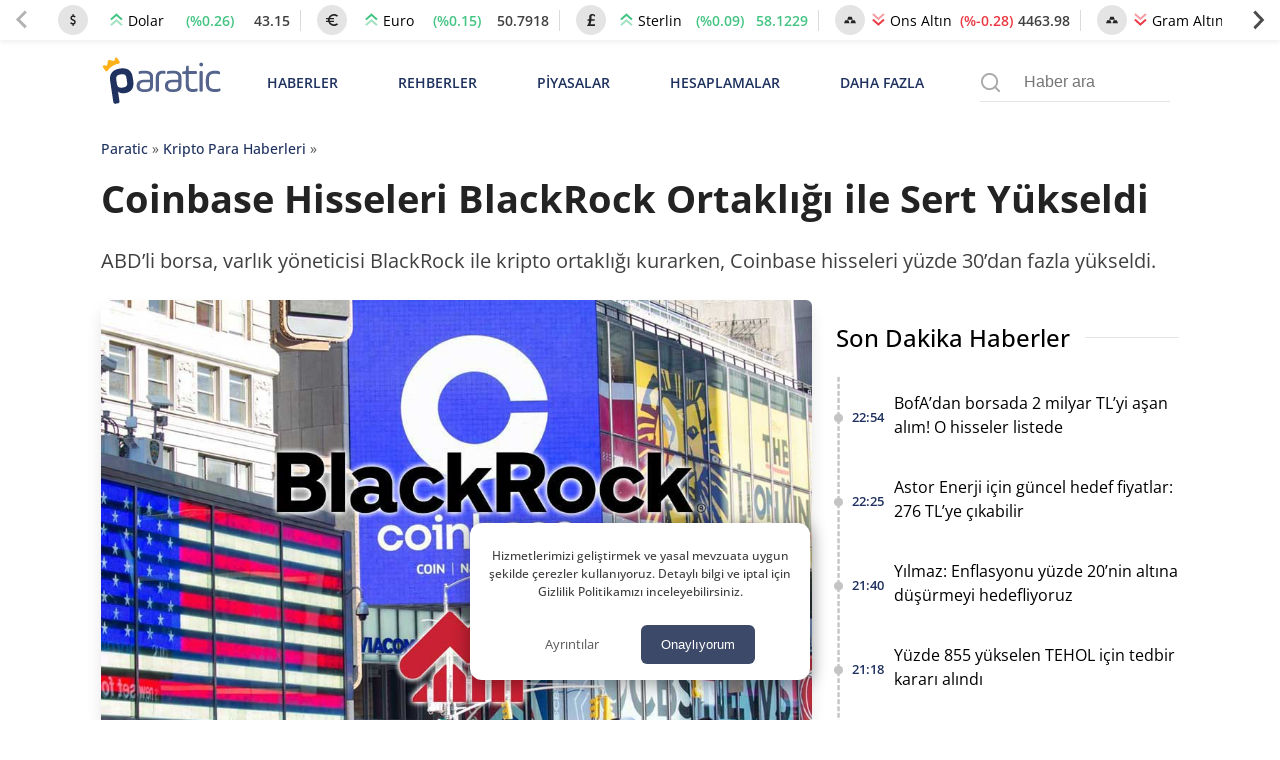

--- FILE ---
content_type: text/html; charset=UTF-8
request_url: https://paratic.com/coinbase-hisseleri-blackrock-ortakligi-ile-sert-yukseldi/
body_size: 35731
content:
<!doctype html>
<html lang="tr">

<head>
	<meta charset="UTF-8">
	<meta name="viewport" content="width=device-width, initial-scale=1, maximum-scale=5, viewport-fit=cover">
	<meta name="theme-color" content="#1e315f">
	<meta name="format-detection" content="telephone=no">  
	<meta name='robots' content='index, follow, max-image-preview:large, max-snippet:-1, max-video-preview:-1' />

	<!-- This site is optimized with the Yoast SEO Premium plugin v21.6 (Yoast SEO v25.8) - https://yoast.com/wordpress/plugins/seo/ -->
	<title>Coinbase Hisseleri BlackRock Ortaklığı ile Sert Yükseldi | Paratic</title>
	<!-- / Yoast SEO Premium plugin. -->



<!-- yazı meta -->
<link rel="canonical" href="https://paratic.com/coinbase-hisseleri-blackrock-ortakligi-ile-sert-yukseldi/">
<meta name="description" content="ABD’li borsa, varlık yöneticisi BlackRock ile kripto ortaklığı kurarken, Coinbase hisseleri yüzde 30’dan fazla yükseldi. 
">
<meta property="og:title" content="Coinbase Hisseleri BlackRock Ortaklığı ile Sert Yükseldi | Paratic">
<meta property="og:description" content="ABD’li borsa, varlık yöneticisi BlackRock ile kripto ortaklığı kurarken, Coinbase hisseleri yüzde 30’dan fazla yükseldi. 
">
<meta property="og:url" content="https://paratic.com/coinbase-hisseleri-blackrock-ortakligi-ile-sert-yukseldi/">
<meta property="og:type" content="article">
<meta property="og:image" content="https://img.paratic.com/dosya/2022/08/coinbase-hisseleri-blackrock-ortakligi-sert-yukseldi.jpg">
<meta property="og:image:width" content="1200">
<meta property="og:image:height" content="650">

<meta property="fb:admins" content="1356517396">
<meta property="fb:app_id" content="1653322518329834">

<meta name="twitter:card" content="summary_large_image">
<meta name="twitter:site" content="@paraticcom">
<meta name="twitter:title" content="Coinbase Hisseleri BlackRock Ortaklığı ile Sert Yükseldi | Paratic">
<meta name="twitter:image" content="https://img.paratic.com/dosya/2022/08/coinbase-hisseleri-blackrock-ortakligi-sert-yukseldi.jpg">
<meta name="twitter:description" content="ABD’li borsa, varlık yöneticisi BlackRock ile kripto ortaklığı kurarken, Coinbase hisseleri yüzde 30’dan fazla yükseldi. 
">
<meta property="og:site_name" content="Paratic Haber">



<script type="application/ld+json">
  {"@context":"https:\/\/schema.org","@type":"WebSite","url":"https:\/\/paratic.com\/","name":"Paratic","description":"Paratic'te ekonomi ve finans d\u00fcnyas\u0131nda olup biten son dakika geli\u015fmeleri bulabileceksiniz.","potentialAction":{"@type":"SearchAction","target":"https:\/\/paratic.com\/?s={search}","query-input":"required name=search"}}</script>

  <script type="application/ld+json">
    {
      "@context": "https://schema.org",
      "@type": "BreadcrumbList",
      "itemListElement": [{
        "@type": "ListItem",
        "position": 1,
        "item": {
          "@id": "https://paratic.com/",
          "name": "Paratic"
        }
      }, {
        "@type": "ListItem",
        "position": 2,
        "item": {
          "@id": "https://paratic.com/kripto-para-haberleri/",
          "name": "Kripto Para Haberleri"
        }
      }, {
        "@type": "ListItem",
        "position": 3,
        "item": {
          "@id": "https://paratic.com/coinbase-hisseleri-blackrock-ortakligi-ile-sert-yukseldi/",
          "name": "Coinbase Hisseleri BlackRock Ortaklığı ile Sert Yükseldi "
        }
      }]
    }
  </script>


    <script type="application/ld+json">
    {"@context":"https:\/\/schema.org","mainEntityOfPage":{"@type":"WebPage","@id":"https:\/\/paratic.com\/coinbase-hisseleri-blackrock-ortakligi-ile-sert-yukseldi\/"},"@type":"NewsArticle","inLanguage":"tr-TR","articleSection":"Kripto Para Haberleri","headline":"Coinbase Hisseleri BlackRock Ortakl\u0131\u011f\u0131 ile Sert Y\u00fckseldi ","alternativeHeadline":"Coinbase Hisseleri BlackRock Ortakl\u0131\u011f\u0131 ile Sert Y\u00fckseldi ","image":{"@type":"ImageObject","url":"https:\/\/img.paratic.com\/dosya\/2022\/08\/coinbase-hisseleri-blackrock-ortakligi-sert-yukseldi.jpg","width":"1000","height":"600"},"datePublished":"2022-08-04T14:50:16+00:00","dateModified":"2022-08-04T14:50:16+00:00","description":"ABD\u2019li borsa, varl\u0131k y\u00f6neticisi BlackRock ile kripto ortakl\u0131\u011f\u0131 kurarken, Coinbase hisseleri y\u00fczde 30\u2019dan fazla y\u00fckseldi.","articleBody":"ABD merkezli kripto para borsas\u0131 Coinbase, d\u00fcnyan\u0131n en b\u00fcy\u00fck varl\u0131k y\u00f6netimi firmas\u0131 BlackRock ile ortakl\u0131\u011fa imza att\u0131. Bu ortakl\u0131k sonras\u0131 Coinbase hisseleri Nasdaq endeksinde y\u00fczde 30\u2019un \u00fczerinde g\u00fcnl\u00fck kazan\u00e7 elde etti. Y\u00fcksek oynakl\u0131k nedeniyle al\u0131m sat\u0131m i\u015flemleri ge\u00e7ici s\u00fcreli\u011fine durduruldu. Hisse de\u011feri 115 dolar seviyesinden a\u00e7\u0131l\u0131rken, an itibar\u0131yla 93 dolardan i\u015flem g\u00f6r\u00fcyor. Coinbase hisseleri kripto para piyasas\u0131ndaki d\u00fc\u015f\u00fc\u015f\u00fcn etkisiyle, ge\u00e7en zaman i\u00e7erisinde y\u00fczde 60\u2019\u0131n \u00fczerinde de\u011fer kayb\u0131 ya\u015fad\u0131. BlackRock, Coinbase ortakl\u0131\u011f\u0131 ile kriptoyu do\u011frudan kurumsal yat\u0131r\u0131mc\u0131lara sunmay\u0131 ama\u00e7l\u0131yor. \u015eirketin stratejik ekosistem ortakl\u0131klar\u0131n\u0131n k\u00fcresel ba\u015fkan\u0131 Joseph Chalom, \u201cKurumsal m\u00fc\u015fterilerimiz dijital varl\u0131k piyasalar\u0131na a\u00e7\u0131lmakla giderek daha fazla ilgileniyor ve bu varl\u0131klar\u0131n operasyonel ya\u015fam d\u00f6ng\u00fcs\u00fcn\u00fc nas\u0131l verimli bir \u015fekilde y\u00f6neteceklerine odaklan\u0131yorlar\u201d a\u00e7\u0131klamas\u0131nda bulundu. Eri\u015fim, kurumsal kripto yat\u0131r\u0131mc\u0131lar\u0131 i\u00e7in mevcut bir entegre ticaret \u00e7\u00f6z\u00fcm\u00fc olan Coinbase Prime arac\u0131l\u0131\u011f\u0131yla verilecek. A\u00e7\u0131klamada platform entegrasyonunun geli\u015ftirilece\u011fi ve i\u015flevlerin a\u015famal\u0131 olarak kullan\u0131ma sunulaca\u011f\u0131 kaydedildi. Coinbase Ba\u015fkan\u0131 Emilie Choi ise a\u00e7\u0131klamas\u0131nda, &amp;#8220;BlackRock&amp;#8217;un yat\u0131r\u0131m y\u00f6netimi teknolojisindeki derin uzmanl\u0131\u011f\u0131, Coinbase&amp;#8217;in entegre sistemleri ile birle\u015fti\u011finde dijital varl\u0131k yat\u0131r\u0131m\u0131na daha fazla kurumsal eri\u015fim ve \u015feffafl\u0131k sa\u011flanacak&amp;#8221; diye konu\u015ftu. Coinbase Toparlanmaya \u00c7al\u0131\u015f\u0131yor Coinbase bu y\u0131l kripto fiyatlar\u0131ndaki b\u00fcy\u00fck d\u00fc\u015f\u00fc\u015f ve son zamanlardaki bir d\u00fczenleyici sars\u0131nt\u0131 ile kar\u015f\u0131 kar\u015f\u0131ya kald\u0131. BlackRock ile yap\u0131lan ortakl\u0131k, daha fazla kurumsal yat\u0131r\u0131mc\u0131y\u0131 \u00e7ekmeyi sa\u011flayabilir. Bunun t\u00fcm dijital varl\u0131k end\u00fcstrisi i\u00e7in daha geni\u015f bir toparlanman\u0131n yolunu a\u00e7abilece\u011fi belirtiliyor. Coinbase&amp;#8217;e y\u00f6nelik ge\u00e7ti\u011fimiz g\u00fcnlerde ABD Menkul K\u0131ymetler ve Borsa Komisyonu (SEC) taraf\u0131ndan yasa d\u0131\u015f\u0131 menkul k\u0131ymet ticaretine izin verdi\u011fi gerek\u00e7esiyle inceleme ba\u015flat\u0131lm\u0131\u015ft\u0131. SEC, borsada yak\u0131n zamanda listelenen 7 kripto para biriminin kay\u0131t d\u0131\u015f\u0131 oldu\u011funu savunuyor. Kaynak: https:\/\/www.coindesk.com\/business\/2022\/08\/04\/blackrock-to-offer-crypto-for-institutional-investors-through-coinbase-prime\/","isAccessibleForFree":"true","author":{"@type":"Person","name":"G\u00f6khan \u00d6zba\u015f","description":"G\u00f6khan, 2009 y\u0131l\u0131nda Ankara \u00dcniversitesi Elektronik Haberle\u015fme b\u00f6l\u00fcm\u00fcnden mezun oldu. 2011 y\u0131l\u0131nda i\u015f hayat\u0131na medya sekt\u00f6r\u00fcnde ba\u015flayarak, televizyon ve gazete \u00e7at\u0131s\u0131 alt\u0131nda \u00e7al\u0131\u015ft\u0131. Burada yay\u0131n sorumlusu olarak g\u00f6reve ba\u015flad\u0131 ve sonras\u0131nda farkl\u0131 alanlarda g\u00f6rev ald\u0131. Bu alanlar aras\u0131nda kamera ve kurgu-montaj, sayfa sekreterli\u011fi, internet sitesi edit\u00f6rl\u00fc\u011f\u00fc bulunuyor. Habercilik alan\u0131nda da faaliyet g\u00f6steren G\u00f6khan, say\u0131s\u0131z haberin haz\u0131rlanmas\u0131nda katk\u0131 sahibi olmu\u015ftur. 2017 y\u0131l\u0131nda yolu Paratic.com ile kesi\u015fmi\u015f, teknoloji ve sosyal medya alanlar\u0131nda i\u00e7erikler haz\u0131rlam\u0131\u015ft\u0131r. \u0130\u00e7erik \u00fcretimine bu alanda ba\u015flam\u0131\u015f ve konuyla ilgili \u00e7ok say\u0131da habere imza atm\u0131\u015ft\u0131r. Daha sonras\u0131nda finans alan\u0131nda kripto para odakl\u0131 i\u00e7erikler haz\u0131rlamaya ba\u015flad\u0131. 2020 y\u0131l\u0131ndan bu yana kripto para piyasas\u0131yla ilgili i\u00e7erikler \u00fcretirken, sekt\u00f6r\u00fc etkileyen global piyasalardaki geli\u015fmeleri aral\u0131ks\u0131z takip etmektedir. D\u00fcnyada ve \u00fclkemizde ilginin h\u0131zla artt\u0131\u011f\u0131, b\u00fcy\u00fcyen bir finansal piyasa olan kripto paralarla ilgili \u00e7ok say\u0131da haberi bulunmaktad\u0131r. G\u00f6khan bug\u00fcn itibariyle kripto para d\u00fcnyas\u0131n\u0131 do\u011frudan etkileyen, k\u00fcresel piyasalar, teknik analiz, temel analiz ve on-chain verilerinden derledi\u011fi haberleri Paratic.com okuyucular\u0131na aktarmaktad\u0131r. ","url":"https:\/\/paratic.com\/author\/gokhanozbas\/","jobTitle":{"@type":"DefinedTerm","name":"Edit\u00f6r"},"image":{"@type":"ImageObject","url":"https:\/\/img.paratic.com\/assets\/authorCovers\/profilePictures\/500\/gokhanozbas.jpg","height":500,"width":500}},"publisher":{"@type":"NewsMediaOrganization","name":"Paratic","url":"https:\/\/paratic.com\/","logo":{"@type":"ImageObject","url":"https:\/\/img.paratic.com\/cdn-img\/logo\/paratic-blue-logo.png","width":"191","height":"80"},"knowsLanguage":"tr_TR","knowsAbout":"https:\/\/paratic.com\/iletisim\/","ownershipFundingInfo":"https:\/\/paratic.com\/kunye\/","diversityPolicy":"https:\/\/paratic.com\/kunye\/","publishingPrinciples":"https:\/\/paratic.com\/kurumsal\/#gizlilik-politikasi","address":{"@type":"PostalAddress","streetAddress":"Tabaklar Mahallesi Tekel Sokak Semih \u0130\u015f Han\u0131 Kat: 4 Daire: 39","addressLocality":"Bolu Merkez","addressRegion":"Bolu","postalCode":"14100","addressCountry":"TR"},"contactPoint":{"@type":"ContactPoint","telephone":"+90 374 213 16 00","contactType":"Ofis \u0130leti\u015fim","contactOption":"\u00dccretsiz","areaServed":"TR"},"sameAs":["https:\/\/www.facebook.com\/paratic\/","https:\/\/www.instagram.com\/paraticcom\/","https:\/\/x.com\/paraticcom"],"parentOrganization":{"@type":"Organization","name":"RSS Interactive Bili\u015fim Ticaret Ltd. \u015eti.","logo":"https:\/\/img.paratic.com\/cdn-img\/logo\/rss-interactive-logo-v1.png","image":"https:\/\/img.paratic.com\/cdn-img\/logo\/rss-interactive-logo-v1.png","url":"https:\/\/rss.com.tr\/","alternateName":"RSS Interactive","address":{"@type":"PostalAddress","streetAddress":"Tabaklar Mahallesi Tekel Sokak Semih \u0130\u015f Han\u0131 Kat: 4 Daire: 39","addressLocality":"Bolu Merkez","addressRegion":"Bolu","postalCode":"14100","addressCountry":"TR"},"telephone":"+903742131600","sameAs":["https:\/\/www.facebook.com\/rssinteractive","https:\/\/x.com\/RssInteractive","https:\/\/www.instagram.com\/rssinteractive\/","https:\/\/www.linkedin.com\/company\/rss-interactive\/","https:\/\/www.youtube.com\/@rssinteractive"]}}}  </script>
<style id='wp-img-auto-sizes-contain-inline-css'>
img:is([sizes=auto i],[sizes^="auto," i]){contain-intrinsic-size:3000px 1500px}
/*# sourceURL=wp-img-auto-sizes-contain-inline-css */
</style>
<link rel='stylesheet' id='wpel-style-css' href='https://paratic.com/wp-content/plugins/wp-external-links/public/css/wpel.css?ver=2.63' media='all' />
  <link rel="preload" href="https://img.paratic.com/assets/css/bootstrap-grid.min.css" as="style" onload="this.onload=null;this.rel='stylesheet'">
  <link rel="preload" href="https://img.paratic.com/assets/css/defer.build.v2.0.3.css" as="style" onload="this.onload=null;this.rel='stylesheet'">
  <link rel="stylesheet" href="https://img.paratic.com/assets/css/bootstrap-grid.min.css">
  <link rel="stylesheet" href="https://img.paratic.com/assets/css/defer.build.v2.0.3.css">

  	<link rel="preconnect" href="https://img.paratic.com">
	<link rel="dns-prefetch" href="https://img.paratic.com" />  
	<link rel="icon" href="https://paratic.com/favicon.ico">
	<link rel="preload" href="https://img.paratic.com/assets/css/common.bundle.v1.0.27.css" as="style" onload="this.onload=null;this.rel='stylesheet'"><link rel="stylesheet" href="https://img.paratic.com/assets/css/common.bundle.v1.0.27.css"><link rel="preload" href="https://img.paratic.com/assets/css/dist/single.bundle.v1.0.5.css" as="style"><link rel="stylesheet" href="https://img.paratic.com/assets/css/dist/single.bundle.v1.0.5.css">
	<style>
		.p-bnr a {
			overflow: hidden;
			aspect-ratio: 336 / 306;
		}

		.p-bnr a[data-gtmcode="9020"] {
			overflow: hidden;
			aspect-ratio: 452 / 205;
		}

		@media screen and (min-width: 768px) {
			.p-bnr a {
				overflow: hidden;
				aspect-ratio: 970 / 278;
			}

			.p-bnr a[data-gtmcode="1243"] {
				overflow: hidden;
				aspect-ratio: 336 /306;
			}

			.p-bnr a[data-gtmcode="104"] {
				overflow: hidden;
				aspect-ratio: 336 /306;
			}

			.p-bnr a[data-gtmcode="11"] {
				overflow: hidden;
				aspect-ratio: 336 /306;
			}

			.p-bnr a[data-gtmcode="106"] {
				overflow: hidden;
				aspect-ratio: 300 / 610;
			}

			.p-bnr a[data-gtmcode="9020"] {
				overflow: hidden;
				aspect-ratio: 810 / 124;
			}
		}
	</style>
	<link rel="preload" as="image" fetchpriority="high" href="https://img.paratic.com/dosya/2022/08/coinbase-hisseleri-blackrock-ortakligi-sert-yukseldi-768x461.jpg">
	

		

	<script>
		!function(e,t,a,n,g){e[n]=e[n]||[],e[n].push({"gtm.start":(new Date).getTime(),event:"gtm.js"});var m=t.getElementsByTagName(a)[0],r=t.createElement(a);r.defer=!0,r.src="https://www.googletagmanager.com/gtm.js?id=GTM-TWRRWQ8",m.parentNode.insertBefore(r,m)}(window,document,"script","dataLayer");	</script>

</head>

<body class="wp-singular post-template-default single single-post postid-505158 single-format-standard wp-theme-ParaticWeb no-sidebar">
	<div class="andrAppFrame">
  <div class="close-app-banner">
    <svg class="close_icon" xmlns="http://www.w3.org/2000/svg" width="20" height="20" viewBox="0 0 24 24">
      <path d="M12 2c5.514 0 10 4.486 10 10s-4.486 10-10 10-10-4.486-10-10 4.486-10 10-10zm0-2c-6.627 0-12 5.373-12 12s5.373 12 12 12 12-5.373 12-12-5.373-12-12-12zm6 16.094l-4.157-4.104 4.1-4.141-1.849-1.849-4.105 4.159-4.156-4.102-1.833 1.834 4.161 4.12-4.104 4.157 1.834 1.832 4.118-4.159 4.143 4.102 1.848-1.849z"></path>
    </svg>
  </div>

  <svg class="app_logo" width="55px" height="55px" viewBox="0 0 181 181" fill="none" xmlns="http://www.w3.org/2000/svg">
    <path d="M37.0371 57.4154C35.9674 50.1817 40.0743 46.0988 47.0189 45.0713C54.7376 43.9281 59.146 46.899 60.1953 53.9856L60.7713 57.8697C61.8067 64.8624 58.8474 69.3218 52.1941 70.3033C49.135 70.757 46.7641 70.1672 45.1337 68.5222L46.4925 77.6979C46.8158 79.8817 46.3621 80.4949 44.1769 80.8218L43.3023 80.9485C41.1171 81.274 40.5039 80.8182 40.1799 78.6322L37.0371 57.4154ZM53.8587 55.0728C53.3497 51.6271 52.1759 50.4103 47.951 51.0358C43.8244 51.6438 42.8771 53.2764 43.3722 56.6246L43.9468 60.5094C44.4434 63.8619 45.824 65.1449 49.9506 64.534C54.0771 63.9216 54.9305 62.3094 54.4325 58.9576L53.8587 55.0728Z" fill="#353578" />
    <path d="M82.0241 61.6269C82.0241 66.4816 79.1813 68.538 72.8826 68.538C67.8516 68.538 64.66 66.5282 64.66 61.9771C64.66 57.426 67.6332 55.5917 73.5817 55.5917H78.7451V52.9659C78.7451 49.9928 76.7317 48.9843 73.0144 48.9843C71.0884 48.9843 69.4726 49.162 68.2048 49.4692C67.1533 49.6877 66.8031 49.4219 66.8031 48.3748V48.0231C66.8031 47.0197 67.0674 46.7575 68.1152 46.5376C69.5585 46.2303 71.1328 46.1007 72.8382 46.1007C78.9614 46.1007 82.0241 48.3755 82.0241 52.9667V61.6276V61.6276V61.6269ZM78.7459 58.1709H73.6268C69.7354 58.1709 67.9419 59.2195 67.9419 61.9778C67.9419 64.4726 69.5592 65.6966 72.8418 65.6966C76.865 65.6966 78.7466 64.7733 78.7466 61.498V58.1702L78.7459 58.1709Z" fill="#353578" />
    <path d="M88.0989 66.7044C88.0989 67.8833 87.8783 68.1018 86.6957 68.1018H86.2173C85.1221 68.1018 84.8156 67.8833 84.8156 66.7044V53.6694C84.8156 48.6362 87.3096 46.1007 92.2954 46.1007C92.8211 46.1007 93.301 46.1422 93.6957 46.1859C94.7886 46.3162 95.0093 46.6228 95.0093 47.7158V48.1534C95.0093 49.2479 94.7471 49.4692 93.6527 49.2908C93.1277 49.2479 92.69 49.2064 92.2975 49.2064C89.1504 49.2064 88.1004 50.6897 88.1004 53.8434V66.7044H88.0989Z" fill="#353578" />
    <path d="M111.755 61.6269C111.755 66.4816 108.913 68.538 102.615 68.538C97.583 68.538 94.3906 66.5282 94.3906 61.9771C94.3906 57.426 97.3652 55.5917 103.314 55.5917H108.474V52.9659C108.474 49.9928 106.462 48.9843 102.743 48.9843C100.82 48.9843 99.2024 49.162 97.9339 49.4692C96.8846 49.6877 96.5329 49.4219 96.5329 48.3748V48.0231C96.5329 47.0197 96.7958 46.7575 97.8458 46.5376C99.2891 46.2303 100.864 46.1007 102.572 46.1007C108.692 46.1007 111.756 48.3755 111.756 52.9667V61.6269H111.755ZM108.474 58.1709H103.355C99.4638 58.1709 97.6703 59.2195 97.6703 61.9778C97.6703 64.4726 99.2883 65.6966 102.571 65.6966C106.594 65.6966 108.474 64.7733 108.474 61.498V58.1709H108.474Z" fill="#353578" />
    <path d="M112.586 48.2491C112.586 47.2435 112.85 47.0228 113.768 46.8917L116.26 46.5415L116.743 42.037C116.787 41.118 117.049 40.8566 118.055 40.8566H118.361C119.281 40.8566 119.542 41.118 119.542 42.037V46.5415H126.63C127.725 46.5415 127.986 46.8058 127.986 47.8974V48.2935C127.986 49.3857 127.725 49.6508 126.63 49.6508H119.542V60.7598C119.542 64.1284 120.942 65.3969 123.569 65.3969C125.096 65.3969 126.41 65.2651 127.459 64.9585C128.464 64.7408 128.773 65.0007 128.773 66.0937V66.4913C128.773 67.3658 128.51 67.7583 127.416 68.0678C126.235 68.3715 124.964 68.5018 123.61 68.5018C118.709 68.5018 116.26 65.9226 116.26 60.7613V49.6501H113.768C112.763 49.6501 112.586 49.4753 112.586 48.4697V48.2491V48.2491Z" fill="#353578" />
    <path d="M134.545 39.8026C134.545 40.9844 133.627 41.9019 132.444 41.9019C131.22 41.9019 130.256 40.9844 130.256 39.8026C130.256 38.6215 131.221 37.661 132.444 37.661C133.626 37.661 134.545 38.6207 134.545 39.8026ZM130.782 47.937C130.782 46.8426 131.001 46.5382 132.182 46.5382H132.662C133.756 46.5382 134.062 46.8426 134.062 47.937V66.705C134.062 67.8839 133.756 68.1024 132.662 68.1024H132.182C131 68.1024 130.782 67.8839 130.782 66.705V47.937Z" fill="#353578" />
    <path d="M137.379 55.1578C137.379 49.4256 140.483 46.1007 147.132 46.1007C148.575 46.1007 149.844 46.2784 150.981 46.6694C152.03 47.0197 152.292 47.3233 152.292 48.3326V48.7695C152.292 49.8617 152.03 50.1683 150.981 49.8166C149.887 49.4219 148.621 49.2064 147.218 49.2064C142.319 49.2064 140.655 51.1302 140.655 55.1963V59.438C140.655 63.858 142.627 65.433 147.482 65.433C148.97 65.433 150.281 65.2568 151.418 64.8658C152.423 64.5155 152.73 64.8658 152.73 65.9602V66.3979C152.73 67.3183 152.427 67.6642 151.333 67.9715C150.107 68.3661 148.753 68.5394 147.261 68.5394C140.572 68.5394 137.38 65.6515 137.38 59.4853V55.1578H137.379Z" fill="#353578" />
    <path d="M55.3237 31.5181C53.7632 31.7519 52.8159 33.6823 54.155 35.0884C54.8286 35.7962 54.763 36.2899 54.4703 36.8972C53.8499 38.1897 52.8406 39.3242 51.2022 39.5659C48.5808 39.9541 46.8733 37.9953 46.314 36.2032C46.1218 35.5785 45.9892 35.1095 46.5121 34.4287C46.8718 33.9626 47.0975 33.3801 47.0043 32.7517C46.8347 31.599 45.7628 30.8104 44.6181 30.98C43.4683 31.1511 42.6746 32.2179 42.8457 33.367C42.9375 33.999 43.3227 34.4862 43.7989 34.8321C44.4965 35.336 44.5125 35.818 44.5081 36.4734C44.4877 38.3528 43.4232 40.7208 40.8039 41.1097C39.1662 41.3507 37.8701 40.557 36.9009 39.5019C36.4458 39.0031 36.2404 38.548 36.6773 37.6771C37.5555 35.944 36.0861 34.3704 34.5256 34.5983C33.378 34.7716 32.5843 35.8399 32.7525 36.9889C32.877 37.819 33.4661 38.4737 34.2227 38.6936C35.1402 38.9645 35.3149 39.9315 35.446 40.8199L36.5004 47.9421C37.83 44.3136 41.2641 42.1626 46.0402 41.4541C51.4069 40.6604 55.1701 41.8568 57.3218 45.0396H57.3269L56.2463 37.7368C56.1145 36.8491 56.0046 35.8712 56.8027 35.3505C57.4602 34.9195 57.8367 34.1221 57.7136 33.2934C57.5425 32.1444 56.4728 31.3514 55.3237 31.5181Z" fill="#FBB041" />
    <path d="M176.24 165.974C174.935 165.814 173.793 166.365 173.46 167.532C172.879 169.561 172.139 168.359 171.568 167.722C170.521 166.555 169.379 166.039 167.756 165.879C165.804 165.689 164.424 163.84 162.389 163.345C161.311 163.084 159.305 163.6 159.186 161.421C158.119 161.642 156.843 161.566 156.024 162.142C154.514 163.204 153.487 161.536 152.156 161.792C151.635 161.892 151.511 161.141 151.65 160.625C151.819 159.999 152.355 159.923 152.831 160.089C153.278 160.244 153.626 160.695 154.073 160.83C154.778 161.045 155.651 161.256 156.163 160.62C156.744 159.898 156.198 159.267 155.632 158.701C153.353 156.427 151.168 154.048 148.81 151.864C147.489 150.642 145.608 150.492 143.93 150.016C141.815 149.415 139.908 149.79 137.843 150.787C136.423 151.473 134.442 151.018 132.714 150.978C131.081 150.937 129.974 151.554 129.76 153.242C129.581 154.679 129.487 155.991 131.706 156.077C133.369 156.142 132.57 157.634 132.61 159.087C130.803 156.242 129.571 156.678 128.688 159.227C128.554 159.618 128.256 159.818 127.958 159.608C126.185 158.356 124.646 159.332 122.909 159.828C121.528 160.224 119.86 160.404 118.43 159.252C117.83 158.766 116.752 158.701 116.142 159.378C115.64 159.929 116.077 160.56 116.509 161.141C117.442 162.408 116.201 163.104 115.605 163.881C114.846 164.877 113.967 164.336 113.217 163.785C112.438 163.214 111.991 162.107 110.919 162.037C109.99 161.977 108.55 161.471 108.233 162.538C107.692 164.356 104.658 165.388 106.421 167.878C106.912 168.574 106.927 169.235 106.962 169.971L106.982 169.951C105.835 170.542 104.733 171.274 103.332 170.988C103.104 170.943 102.727 170.943 102.618 171.083C99.5096 175.08 93.8696 173.658 90.4091 176.894C90.1907 177.099 89.5949 177.074 89.5403 177.264C88.5424 180.836 85.6578 179.899 83.2499 179.919C75.6687 179.969 68.0825 179.939 60.4963 179.934C57.1451 179.934 54.5882 177.61 54.5584 174.194C54.5386 171.99 54.0769 170.623 51.8576 169.561C50.105 168.719 48.844 166.801 47.434 165.293C45.9942 163.755 44.3856 163.465 42.6181 164.527C41.7543 165.048 41.0493 165.093 40.4833 164.261C39.535 162.869 37.3704 163.074 36.7597 161.266C36.0646 159.212 38.0158 158.366 38.7406 156.998C39.5002 155.576 39.1378 154.854 38.12 153.888C36.1788 152.044 36.2285 151.188 38.5321 150.091C39.8081 149.485 39.8627 148.638 39.5449 147.717C39.1428 146.545 37.8221 146.755 37.2462 147.191C35.3149 148.643 34.0638 147.912 32.5893 146.429C30.8268 144.651 31.9538 142.978 32.8822 141.791C34.6199 139.562 36.0497 136.607 39.7187 136.993C40.667 137.093 41.4613 137.218 42.1216 137.969C42.5983 138.515 43.1196 139.177 43.9735 139.011C46.024 138.611 47.1311 140.023 48.3276 141.255C48.9383 141.881 49.4944 142.362 48.8191 143.524C48.0943 144.767 48.5709 146.074 50.249 146.74C50.5121 145.433 51.6789 144.556 51.5796 143.119C51.5448 142.583 51.8477 142.007 52.4136 142.102C54.5336 142.447 56.2216 140.724 58.3515 140.995C59.6176 141.155 60.6602 141.035 61.8318 139.617C62.7056 138.56 65.3568 137.809 67.3179 138.535C68.5095 138.976 69.3237 138.846 70.5004 138.465C72.1387 137.939 73.936 136.978 75.6042 139.362C76.3936 140.494 78.9206 140.404 80.6732 140.809C80.7675 140.829 81.0704 140.334 81.12 140.053C81.1945 139.617 81.0009 139.227 80.5094 139.131C79.8838 139.011 79.2483 138.931 78.4242 138.806C79.0199 137.328 80.6931 136.587 80.281 134.754C82.3861 136.311 84.6847 136.662 86.8494 137.338C86.899 138.12 86.2933 138.585 85.8912 138.706C82.9322 139.592 84.5358 140.794 85.638 141.916C86.1295 142.417 86.5912 143.194 87.4849 142.863C88.4282 142.512 88.0757 141.616 88.1651 140.92C88.2048 140.594 88.0658 140.043 88.2147 139.953C92.1965 137.634 89.2474 133.291 90.9801 130.276C91.5759 129.234 91.2383 127.927 89.441 128.052C88.8055 128.097 88.1601 127.962 87.4799 127.906C88.5027 125.152 87.8225 122.847 85.211 121.776C83.657 121.139 81.9839 122.166 81.3782 123.769C80.6434 125.713 79.3228 126.484 77.5801 125.983C75.4205 125.362 73.8218 127.766 71.6869 126.83C71.4933 125.362 74.2388 124.936 72.8636 123.003C72.0643 121.881 71.4784 120.613 70.4507 119.637C69.8847 119.096 69.0308 118.51 69.5471 117.548C70.0188 116.666 70.689 115.98 71.8756 116.025C73.6878 116.095 75.4999 116.06 77.317 116.05C78.8958 116.04 80.42 115.755 80.4051 118.309C80.3952 120.263 82.3662 119.451 83.384 119.567C84.928 119.737 83.6719 117.924 84.6252 117.358C85.8515 118.024 87.1622 118.53 88.5374 117.303C88.8899 116.987 89.6396 117.122 90.2056 117.047C91.5362 116.877 92.4596 117.548 92.966 118.67C93.2589 119.311 93.4178 120.288 92.7476 120.754C91.8291 121.395 90.6673 121.185 89.6446 120.909C88.9445 120.719 88.4629 119.652 87.3806 120.528C88.4828 122.156 90.3098 123.283 90.5382 125.607C90.5928 126.173 92.8965 126.825 94.1873 126.88C95.7264 126.945 94.5349 124.976 95.4931 124.375C96.2279 124.44 95.9647 125.147 96.2179 125.512C96.7591 126.294 97.5386 126.078 98.2386 125.978C99.1621 125.853 99.0777 125.041 99.0032 124.405C98.8741 123.278 97.9507 122.176 98.9535 121.034C97.0222 119.441 97.7272 116.035 94.9271 115.049C93.671 114.608 93.0057 113.381 91.6901 112.89C89.2474 111.983 88.5176 112.199 87.7778 114.663C87.5743 115.339 87.0033 116.045 86.1543 115.95C85.0621 115.825 84.372 115.069 84.2528 113.992C83.9549 111.292 86.0699 111.162 87.8672 110.841C87.753 109.919 87.1423 110.14 86.7104 110.085C86.065 110.01 85.3004 110.13 85.2309 109.173C85.1514 108.041 86.0501 108.261 86.7253 108.016C90.0467 106.809 93.2639 106.649 96.6648 107.941C98.04 108.467 99.7678 108.066 101.332 108.066C104.827 108.066 108.114 109.098 111.49 109.849C115.407 110.721 119.329 111.522 123.028 113.085C126.93 114.733 131.031 115.955 134.591 118.4C137.053 120.093 139.853 121.179 142.356 122.873C144.098 124.05 145.747 125.412 147.395 126.654C152.161 130.256 156.744 134.183 160.562 138.831C166.708 146.314 171.876 154.459 175.957 163.284C176.359 164.161 176.176 165.078 176.22 165.984L176.206 165.999L176.24 165.974ZM122.789 154.384H122.799C122.799 153.717 122.809 153.051 122.799 152.39C122.775 151.288 123.211 149.941 121.28 149.986C119.552 150.026 119.89 151.243 119.84 152.275C119.786 153.447 120.208 154.629 118.445 155.245C117.462 155.591 117.343 157.239 118.555 157.81C119.647 158.331 120.744 159.613 122.144 158.812C123.42 158.08 122.601 156.698 122.785 155.626C122.854 155.225 122.794 154.794 122.794 154.379L122.789 154.384Z" fill="#D8D8D8" />
    <path d="M25.7916 136.176C25.7916 136.993 26.0299 137.754 25.7519 138.095C24.0986 140.128 25.032 142.037 26.1342 143.71C27.1917 145.322 27.3257 147.546 29.5896 148.468C30.7216 148.929 31.9529 150.051 31.7791 151.769C31.7146 152.41 32.082 152.886 32.5636 153.237C34.6041 154.719 35.0956 156.793 34.7034 159.142C34.4154 160.845 35.4332 162.122 35.9495 163.56C36.0786 163.916 36.4559 164.216 36.7836 164.457C37.3893 164.897 38.9284 163.5 38.7546 165.634C38.6156 167.352 38.3128 169.3 36.8432 169.821C33.6409 170.958 32.0274 173.503 30.2549 176.012C30.0315 176.328 29.7535 176.773 29.8081 177.104C30.2996 180.049 28.4924 179.989 26.432 179.964C20.4197 179.889 14.4073 179.949 8.39995 179.934C5.62464 179.929 6.97625 179.934 5.00013 179.934C4.78664 175.366 5.92253 167.893 7.57083 163.575C9.80499 157.72 13.1215 152.58 16.3287 147.381C17.6444 145.242 19.0345 142.858 21.1297 141.23C22.8773 139.873 23.1156 137.218 25.8015 136.186L25.7916 136.176Z" fill="#D8D8D8" />
    <path d="M106.957 169.971C107.776 169.971 108.466 170.212 109.241 170.593C110.571 171.249 112.066 171.334 113.302 170.047C113.734 169.596 114.161 169.115 114.891 168.955C117.522 168.384 120.128 168.308 122.75 168.985C123.276 169.12 123.807 169.305 123.723 169.881C123.296 172.872 126.042 174.82 125.957 177.875C127.456 176.944 128.181 176.313 127.099 174.645C126.498 173.718 125.649 172.631 125.798 171.284C125.868 170.678 125.912 170.102 126.692 170.052C127.451 170.001 127.794 170.472 127.71 171.123C127.526 172.501 128.489 173.453 128.961 174.535C130.411 177.891 129.293 179.934 125.763 179.939C123.574 179.939 121.389 179.939 118.828 179.939C120.218 177.805 120.119 176.643 117.999 175.386C115.864 174.119 113.962 172.962 111.361 172.837C109.628 172.751 107.702 172.05 106.972 169.956L106.952 169.976L106.957 169.971Z" fill="#D8D8D8" />
    <path d="M75.3411 109.183C77.471 109.399 78.9058 107.695 80.8818 108.046C81.6066 108.176 82.1875 108.327 82.1925 109.188C82.1925 110.075 82.5301 111.046 81.8003 111.788C81.6265 111.968 80.9215 111.958 80.9066 111.908C80.0576 108.863 76.8355 111.552 75.3411 109.183Z" fill="#D8D8D8" />
    <path d="M137.813 179.734C138.503 178.066 139.595 177.675 141.02 178.066C141.616 178.231 141.77 178.902 141.477 179.263C140.469 180.5 139.193 179.859 137.818 179.729L137.813 179.734Z" fill="#D8D8D8" />
    <path d="M176.25 165.959C176.623 166.019 177.045 166.014 176.995 166.58C176.99 166.64 176.896 166.736 176.836 166.741C176.28 166.776 176.285 166.35 176.235 165.974L176.25 165.959Z" fill="#D8D8D8" />
    <path d="M122.785 154.384C122.785 154.799 122.844 155.225 122.775 155.631C122.586 156.708 123.41 158.085 122.134 158.817C120.739 159.618 119.642 158.336 118.545 157.815C117.338 157.244 117.452 155.591 118.435 155.25C120.203 154.634 119.776 153.452 119.83 152.28C119.88 151.248 119.543 150.031 121.27 149.991C123.202 149.946 122.765 151.293 122.79 152.395C122.804 153.061 122.79 153.722 122.79 154.389H122.78L122.785 154.384Z" fill="#FDFDFD" />
  </svg>
  <div class="andrAppContent">
    <span class="andrAppName">Paratic Haber: Ekonomi, Finans </span>
    <span class="andrPublisher">RSS Interactive</span>
  </div>
  <button id="appBnrBtn" data-gtmcode="111">İNDİR</button>

</div>	
<div class="component" data-component="true" data-componentname="header_price_boxes">
	<div class="header_price_boxes_prices">
		 <div class="splide header-slider-first" style="width:100%">
   <div class="splide__track">
     <ul class="splide__list">
                  <li class="splide__slide">
         		<div class="header_price_box noselect" data-symbol="USD/TRL">
			<span class="symbol">
									<svg width="12" height="12" viewBox="0 0 40 40" fill="none" xmlns="http://www.w3.org/2000/svg"> <path d="M29 26.4509C29 28.7277 28.3601 30.6882 27.0805 32.3326C25.8007 33.9769 24.1384 34.9926 22.0935 35.3795V39.2857C22.0935 39.494 22.0356 39.6652 21.9199 39.7991C21.8041 39.933 21.6562 40 21.4761 40H18.8717C18.7045 40 18.5598 39.9293 18.4377 39.7879C18.3155 39.6466 18.2544 39.4792 18.2544 39.2857V35.3795C17.4055 35.2455 16.5856 35.0149 15.7947 34.6875C15.0037 34.3601 14.351 34.029 13.8365 33.6942C13.3221 33.3594 12.8462 33.0022 12.4089 32.6228C11.9716 32.2433 11.6726 31.9643 11.5118 31.7857C11.3511 31.6071 11.2385 31.4732 11.1742 31.3839C10.9556 31.0714 10.9427 30.7664 11.1356 30.4688L13.1227 27.4554C13.2127 27.3065 13.3607 27.2173 13.5664 27.1875C13.7594 27.1577 13.9137 27.2247 14.0294 27.3884L14.068 27.433C15.5214 28.9062 17.084 29.8363 18.756 30.2232C19.2318 30.3423 19.7077 30.4018 20.1836 30.4018C21.2253 30.4018 22.1417 30.0818 22.9327 29.442C23.7236 28.8021 24.1191 27.8943 24.1191 26.7188C24.1191 26.3021 24.0227 25.9077 23.8298 25.5357C23.6368 25.1637 23.4214 24.8512 23.1835 24.5982C22.9455 24.3452 22.5693 24.0662 22.0549 23.7612C21.5404 23.4561 21.116 23.218 20.7816 23.0469C20.4472 22.8757 19.9328 22.6339 19.2383 22.3214C18.7367 22.0833 18.3412 21.8973 18.0518 21.7634C17.7624 21.6295 17.3669 21.4323 16.8654 21.1719C16.3638 20.9115 15.9619 20.6808 15.6596 20.4799C15.3574 20.279 14.994 20.0149 14.5696 19.6875C14.1452 19.3601 13.8012 19.0439 13.5375 18.7388C13.2738 18.4338 12.9941 18.0692 12.6983 17.6451C12.4025 17.221 12.1742 16.7894 12.0134 16.3504C11.8527 15.9115 11.7176 15.4167 11.6083 14.8661C11.499 14.3155 11.4443 13.7351 11.4443 13.125C11.4443 11.0714 12.0745 9.27083 13.3349 7.72321C14.5953 6.1756 16.2352 5.17857 18.2544 4.73214V0.714286C18.2544 0.520833 18.3155 0.353423 18.4377 0.212054C18.5598 0.0706845 18.7045 0 18.8717 0H21.4761C21.6562 0 21.8041 0.0669643 21.9199 0.200893C22.0356 0.334821 22.0935 0.505952 22.0935 0.714286V4.64286C22.8266 4.73214 23.5372 4.90327 24.2252 5.15625C24.9133 5.40923 25.4728 5.65848 25.9036 5.90402C26.3345 6.14955 26.7428 6.42857 27.1287 6.74107C27.5145 7.05357 27.7653 7.26935 27.8811 7.38839C27.9968 7.50744 28.0933 7.61161 28.1704 7.70089C28.3891 7.96875 28.4212 8.25149 28.2669 8.54911L26.7043 11.808C26.6014 12.0312 26.4535 12.1503 26.2605 12.1652C26.0805 12.2098 25.9069 12.1577 25.7397 12.0089C25.7011 11.9643 25.6078 11.875 25.4599 11.7411C25.312 11.6071 25.0612 11.41 24.7075 11.1496C24.3539 10.8891 23.9777 10.651 23.579 10.4353C23.1803 10.2195 22.7012 10.026 22.1417 9.85491C21.5822 9.68378 21.0324 9.59821 20.4922 9.59821C19.2704 9.59821 18.2737 9.91815 17.502 10.558C16.7303 11.1979 16.3445 12.0238 16.3445 13.0357C16.3445 13.4226 16.3991 13.7798 16.5085 14.1071C16.6178 14.4345 16.8075 14.7433 17.0776 15.0335C17.3477 15.3237 17.6017 15.5692 17.8396 15.7701C18.0775 15.971 18.4377 16.2016 18.92 16.4621C19.4023 16.7225 19.7913 16.9234 20.0871 17.0647C20.3829 17.2061 20.8331 17.4107 21.4376 17.6786C22.1192 17.9762 22.6401 18.2106 23.0002 18.3817C23.3603 18.5528 23.849 18.8132 24.4664 19.1629C25.0837 19.5126 25.5692 19.8289 25.9229 20.1116C26.2766 20.3943 26.6753 20.7664 27.119 21.2277C27.5627 21.689 27.9036 22.1615 28.1415 22.6451C28.3794 23.1287 28.582 23.6979 28.7492 24.3527C28.9164 25.0074 29 25.7068 29 26.4509Z" fill="#232323"/> </svg>							</span>
			<div class="header_price_box_arrow_name">
				<span class="arrow" data-symbol="USD/TRL" data-type="arrow"> <svg width="24" height="24" viewBox="0 0 24 24" fill="none" xmlns="http://www.w3.org/2000/svg"><path d="M6.7625 12.3153L12.5 7.17576L18.2375 12.3153L20 10.7331L12.5 4L5 10.7331L6.7625 12.3153Z" fill="#42C482"/><path d="M6.7625 19.0002L12.5 13.9431L18.2375 19.0002L20 17.4433L12.5 10.8184L5 17.4433L6.7625 19.0002Z" fill="#42C482" fill-opacity="0.5"/></svg></span>
				<a class="header_price_box_link" href="https://piyasa.paratic.com/doviz/dolar/" title="Dolar" data-wpel-link="internal">
					<span class="name">Dolar</span>
				</a>
			</div>
			<span class="change up" data-symbol="USD/TRL" data-type="change"> (%0.26) </span>
			<span class="price" data-symbol="USD/TRL" data-type="last" data-lastprice="43.1499"> 43.15</span>
		</div>

           <li class="splide__slide">
         		<div class="header_price_box noselect" data-symbol="EUR/TRL">
			<span class="symbol">
									<svg width="12" height="12" viewBox="0 0 40 40" fill="none" xmlns="http://www.w3.org/2000/svg"> <path d="M26.6667 34.4445C21.1 34.4445 16.2667 31.289 13.8555 26.6667H26.6667V22.2222H12.4111C12.3 21.5 12.2223 20.7555 12.2223 20C12.2223 19.2445 12.3001 18.5 12.4111 17.7778H26.6667V13.3333H13.8555C16.2667 8.71115 21.0889 5.55552 26.6667 5.55552C30.2555 5.55552 33.5333 6.86667 36.0555 9.03333L40 5.11115C36.4667 1.94448 31.7889 0 26.6667 0C17.9667 0 10.5778 5.56667 7.83333 13.3333H0V17.7778H6.8C6.71115 18.5111 6.66667 19.2445 6.66667 20C6.66667 20.7555 6.71115 21.4889 6.8 22.2222H0V26.6667H7.83333C10.5778 34.4333 17.9667 40 26.6667 40C31.7889 40 36.4667 38.0555 40 34.8889L36.0555 30.9555C33.5333 33.1222 30.2555 34.4445 26.6667 34.4445Z" fill="#232323"/> </svg>							</span>
			<div class="header_price_box_arrow_name">
				<span class="arrow" data-symbol="EUR/TRL" data-type="arrow"> <svg width="24" height="24" viewBox="0 0 24 24" fill="none" xmlns="http://www.w3.org/2000/svg"><path d="M6.7625 12.3153L12.5 7.17576L18.2375 12.3153L20 10.7331L12.5 4L5 10.7331L6.7625 12.3153Z" fill="#42C482"/><path d="M6.7625 19.0002L12.5 13.9431L18.2375 19.0002L20 17.4433L12.5 10.8184L5 17.4433L6.7625 19.0002Z" fill="#42C482" fill-opacity="0.5"/></svg></span>
				<a class="header_price_box_link" href="https://piyasa.paratic.com/doviz/euro/" title="Euro" data-wpel-link="internal">
					<span class="name">Euro</span>
				</a>
			</div>
			<span class="change up" data-symbol="EUR/TRL" data-type="change"> (%0.15) </span>
			<span class="price" data-symbol="EUR/TRL" data-type="last" data-lastprice="50.3389"> 50.34</span>
		</div>

           <li class="splide__slide">
         		<div class="header_price_box noselect" data-symbol="GBP/TRL">
			<span class="symbol">
									<svg width="12" height="12" viewBox="0 0 40 40" fill="none" xmlns="http://www.w3.org/2000/svg"> <path d="M25.9197 4.64376C29.1648 4.64376 30.0549 6.73946 30.9451 9.23404L34 5.77854C32.9819 2.15132 30.1815 0 24.5827 0C14.973 0 13.8287 6.23129 13.8287 11.6687V17.5632H9.11864L7.84677 22.323H13.5091C12.8093 28.7261 10.9641 34.7296 6 40H33.4288V34.1075H17.9623C19.9353 30.0833 20.7016 26.572 21.0194 22.3227H31.6447L32.9182 17.5628H21.2725V12.8029C21.2725 8.38456 21.5281 4.64376 25.9197 4.64376Z" fill="#232323"/> </svg>							</span>
			<div class="header_price_box_arrow_name">
				<span class="arrow" data-symbol="GBP/TRL" data-type="arrow"> <svg width="24" height="24" viewBox="0 0 24 24" fill="none" xmlns="http://www.w3.org/2000/svg"><path d="M6.7625 12.3153L12.5 7.17576L18.2375 12.3153L20 10.7331L12.5 4L5 10.7331L6.7625 12.3153Z" fill="#42C482"/><path d="M6.7625 19.0002L12.5 13.9431L18.2375 19.0002L20 17.4433L12.5 10.8184L5 17.4433L6.7625 19.0002Z" fill="#42C482" fill-opacity="0.5"/></svg></span>
				<a class="header_price_box_link" href="https://piyasa.paratic.com/doviz/sterlin/" title="Sterlin" data-wpel-link="internal">
					<span class="name">Sterlin</span>
				</a>
			</div>
			<span class="change up" data-symbol="GBP/TRL" data-type="change"> (%0.09) </span>
			<span class="price" data-symbol="GBP/TRL" data-type="last" data-lastprice="58.0173"> 58.02</span>
		</div>

           <li class="splide__slide">
         		<div class="header_price_box noselect" data-symbol="XAU/USD">
			<span class="symbol">
									<img class="lazyload" src="[data-uri]"  data-src="https://img.paratic.com/cdn-img/logo/header-price-boxes/gold.svg" alt="Ons Altın">
							</span>
			<div class="header_price_box_arrow_name">
				<span class="arrow" data-symbol="XAU/USD" data-type="arrow"> <svg width="24" height="24" viewBox="0 0 24 24" fill="none" xmlns="http://www.w3.org/2000/svg"><path d="M6.7625 10.7031L12.5 15.8319L18.2375 10.7031L20 12.2821L12.5 19.001L5 12.2821L6.7625 10.7031Z" fill="#EA3943"/><path d="M6.7625 4L12.5 9.12878L18.2375 4L20 5.57895L12.5 12.2979L5 5.57895L6.7625 4Z" fill="#EA3943" fill-opacity="0.5"/></svg></span>
				<a class="header_price_box_link" href="https://piyasa.paratic.com/altin/ons/" title="Ons Altın" data-wpel-link="internal">
					<span class="name">Ons Altın</span>
				</a>
			</div>
			<span class="change down" data-symbol="XAU/USD" data-type="change"> (%-0.28) </span>
			<span class="price" data-symbol="XAU/USD" data-type="last" data-lastprice="4463.98"> 4463.98</span>
		</div>

           <li class="splide__slide">
         		<div class="header_price_box noselect" data-symbol="XGLD">
			<span class="symbol">
									<img class="lazyload" src="[data-uri]"  data-src="https://img.paratic.com/cdn-img/logo/header-price-boxes/gold.svg" alt="Gram Altın">
							</span>
			<div class="header_price_box_arrow_name">
				<span class="arrow" data-symbol="XGLD" data-type="arrow"> <svg width="24" height="24" viewBox="0 0 24 24" fill="none" xmlns="http://www.w3.org/2000/svg"><path d="M6.7625 10.7031L12.5 15.8319L18.2375 10.7031L20 12.2821L12.5 19.001L5 12.2821L6.7625 10.7031Z" fill="#EA3943"/><path d="M6.7625 4L12.5 9.12878L18.2375 4L20 5.57895L12.5 12.2979L5 5.57895L6.7625 4Z" fill="#EA3943" fill-opacity="0.5"/></svg></span>
				<a class="header_price_box_link" href="https://piyasa.paratic.com/altin/gram/" title="Gram Altın" data-wpel-link="internal">
					<span class="name">Gram Altın</span>
				</a>
			</div>
			<span class="change down" data-symbol="XGLD" data-type="change"> (%-0.02) </span>
			<span class="price" data-symbol="XGLD" data-type="last" data-lastprice="6193.296"> 6193.30</span>
		</div>

           <li class="splide__slide">
         		<div class="header_price_box noselect" data-symbol="XGCEYREK">
			<span class="symbol">
									<img class="lazyload" src="[data-uri]"  data-src="https://img.paratic.com/cdn-img/logo/header-price-boxes/gold.svg" alt="Çeyrek Altın">
							</span>
			<div class="header_price_box_arrow_name">
				<span class="arrow" data-symbol="XGCEYREK" data-type="arrow"> <svg width="24" height="24" viewBox="0 0 24 24" fill="none" xmlns="http://www.w3.org/2000/svg"><path d="M6.7625 10.7031L12.5 15.8319L18.2375 10.7031L20 12.2821L12.5 19.001L5 12.2821L6.7625 10.7031Z" fill="#EA3943"/><path d="M6.7625 4L12.5 9.12878L18.2375 4L20 5.57895L12.5 12.2979L5 5.57895L6.7625 4Z" fill="#EA3943" fill-opacity="0.5"/></svg></span>
				<a class="header_price_box_link" href="https://piyasa.paratic.com/altin/ceyrek/" title="Çeyrek Altın" data-wpel-link="internal">
					<span class="name">Çeyrek Altın</span>
				</a>
			</div>
			<span class="change down" data-symbol="XGCEYREK" data-type="change"> (%-0.02) </span>
			<span class="price" data-symbol="XGCEYREK" data-type="last" data-lastprice="10126.04"> 10126.04</span>
		</div>

           <li class="splide__slide">
         		<div class="header_price_box noselect" data-symbol="THYAO">
			<span class="symbol">
									<img class="lazyload" src="[data-uri]"  data-src="https://img.paratic.com/cdn-img/logo/header-price-boxes/thyao.svg" alt="THYAO">
							</span>
			<div class="header_price_box_arrow_name">
				<span class="arrow" data-symbol="THYAO" data-type="arrow"> <svg width="24" height="24" viewBox="0 0 24 24" fill="none" xmlns="http://www.w3.org/2000/svg"><path d="M6.7625 12.3153L12.5 7.17576L18.2375 12.3153L20 10.7331L12.5 4L5 10.7331L6.7625 12.3153Z" fill="#42C482"/><path d="M6.7625 19.0002L12.5 13.9431L18.2375 19.0002L20 17.4433L12.5 10.8184L5 17.4433L6.7625 19.0002Z" fill="#42C482" fill-opacity="0.5"/></svg></span>
				<a class="header_price_box_link" href="https://piyasa.paratic.com/hisse-senetleri/thyao/" title="THYAO" data-wpel-link="internal">
					<span class="name">THYAO</span>
				</a>
			</div>
			<span class="change up" data-symbol="THYAO" data-type="change"> (%1.29) </span>
			<span class="price" data-symbol="THYAO" data-type="last" data-lastprice="294.5"> 294.50</span>
		</div>

           <li class="splide__slide">
         		<div class="header_price_box noselect" data-symbol="ASELS">
			<span class="symbol">
									<img class="lazyload" src="[data-uri]"  data-src="https://img.paratic.com/cdn-img/logo/header-price-boxes/asels.svg" alt="ASELS">
							</span>
			<div class="header_price_box_arrow_name">
				<span class="arrow" data-symbol="ASELS" data-type="arrow"> <svg width="24" height="24" viewBox="0 0 24 24" fill="none" xmlns="http://www.w3.org/2000/svg"><path d="M6.7625 10.7031L12.5 15.8319L18.2375 10.7031L20 12.2821L12.5 19.001L5 12.2821L6.7625 10.7031Z" fill="#EA3943"/><path d="M6.7625 4L12.5 9.12878L18.2375 4L20 5.57895L12.5 12.2979L5 5.57895L6.7625 4Z" fill="#EA3943" fill-opacity="0.5"/></svg></span>
				<a class="header_price_box_link" href="https://piyasa.paratic.com/hisse-senetleri/asels/" title="ASELS" data-wpel-link="internal">
					<span class="name">ASELS</span>
				</a>
			</div>
			<span class="change down" data-symbol="ASELS" data-type="change"> (%-0.28) </span>
			<span class="price" data-symbol="ASELS" data-type="last" data-lastprice="262.75"> 262.75</span>
		</div>

           <li class="splide__slide">
         		<div class="header_price_box noselect" data-symbol="PETKM">
			<span class="symbol">
									<img class="lazyload" src="[data-uri]"  data-src="https://img.paratic.com/cdn-img/logo/header-price-boxes/petkm.svg" alt="PETKM">
							</span>
			<div class="header_price_box_arrow_name">
				<span class="arrow" data-symbol="PETKM" data-type="arrow"> <svg width="24" height="24" viewBox="0 0 24 24" fill="none" xmlns="http://www.w3.org/2000/svg"><path d="M6.7625 10.7031L12.5 15.8319L18.2375 10.7031L20 12.2821L12.5 19.001L5 12.2821L6.7625 10.7031Z" fill="#EA3943"/><path d="M6.7625 4L12.5 9.12878L18.2375 4L20 5.57895L12.5 12.2979L5 5.57895L6.7625 4Z" fill="#EA3943" fill-opacity="0.5"/></svg></span>
				<a class="header_price_box_link" href="https://piyasa.paratic.com/hisse-senetleri/petkm/" title="PETKM" data-wpel-link="internal">
					<span class="name">PETKM</span>
				</a>
			</div>
			<span class="change down" data-symbol="PETKM" data-type="change"> (%-0.77) </span>
			<span class="price" data-symbol="PETKM" data-type="last" data-lastprice="16.65"> 16.65</span>
		</div>

           <li class="splide__slide">
         		<div class="header_price_box noselect" data-symbol="EUR/USD">
			<span class="symbol">
									<img class="lazyload" src="[data-uri]"  data-src="https://img.paratic.com/cdn-img/logo/header-price-boxes/eur-usd.svg" alt="EUR/USD">
							</span>
			<div class="header_price_box_arrow_name">
				<span class="arrow" data-symbol="EUR/USD" data-type="arrow"> <svg width="24" height="24" viewBox="0 0 24 24" fill="none" xmlns="http://www.w3.org/2000/svg"><path d="M6.7625 12.3153L12.5 7.17576L18.2375 12.3153L20 10.7331L12.5 4L5 10.7331L6.7625 12.3153Z" fill="#42C482"/><path d="M6.7625 19.0002L12.5 13.9431L18.2375 19.0002L20 17.4433L12.5 10.8184L5 17.4433L6.7625 19.0002Z" fill="#42C482" fill-opacity="0.5"/></svg></span>
				<a class="header_price_box_link" href="https://piyasa.paratic.com/forex/parite/eur-usd/" title="EUR/USD" data-wpel-link="internal">
					<span class="name">EUR/USD</span>
				</a>
			</div>
			<span class="change up" data-symbol="EUR/USD" data-type="change"> (%0.05) </span>
			<span class="price" data-symbol="EUR/USD" data-type="last" data-lastprice="1.16571"> 1.17</span>
		</div>

           <li class="splide__slide">
         		<div class="header_price_box noselect" data-symbol="USD/JPY">
			<span class="symbol">
									<img class="lazyload" src="[data-uri]"  data-src="https://img.paratic.com/cdn-img/logo/header-price-boxes/usd-jpy.svg" alt="USD/JPY">
							</span>
			<div class="header_price_box_arrow_name">
				<span class="arrow" data-symbol="USD/JPY" data-type="arrow"> <svg width="24" height="24" viewBox="0 0 24 24" fill="none" xmlns="http://www.w3.org/2000/svg"><path d="M6.7625 12.3153L12.5 7.17576L18.2375 12.3153L20 10.7331L12.5 4L5 10.7331L6.7625 12.3153Z" fill="#42C482"/><path d="M6.7625 19.0002L12.5 13.9431L18.2375 19.0002L20 17.4433L12.5 10.8184L5 17.4433L6.7625 19.0002Z" fill="#42C482" fill-opacity="0.5"/></svg></span>
				<a class="header_price_box_link" href="https://piyasa.paratic.com/forex/parite/usd-jpy/" title="USD/JPY" data-wpel-link="internal">
					<span class="name">USD/JPY</span>
				</a>
			</div>
			<span class="change up" data-symbol="USD/JPY" data-type="change"> (%0.15) </span>
			<span class="price" data-symbol="USD/JPY" data-type="last" data-lastprice="157.18"> 157.18</span>
		</div>

           <li class="splide__slide">
         		<div class="header_price_box noselect" data-symbol="EUR/GBP">
			<span class="symbol">
									<img class="lazyload" src="[data-uri]"  data-src="https://img.paratic.com/cdn-img/logo/header-price-boxes/eur-gbp.svg" alt="EUR/GBP">
							</span>
			<div class="header_price_box_arrow_name">
				<span class="arrow" data-symbol="EUR/GBP" data-type="arrow"> <svg width="24" height="24" viewBox="0 0 24 24" fill="none" xmlns="http://www.w3.org/2000/svg"><path d="M6.7625 12.3153L12.5 7.17576L18.2375 12.3153L20 10.7331L12.5 4L5 10.7331L6.7625 12.3153Z" fill="#42C482"/><path d="M6.7625 19.0002L12.5 13.9431L18.2375 19.0002L20 17.4433L12.5 10.8184L5 17.4433L6.7625 19.0002Z" fill="#42C482" fill-opacity="0.5"/></svg></span>
				<a class="header_price_box_link" href="https://piyasa.paratic.com/forex/parite/eur-gbp/" title="EUR/GBP" data-wpel-link="internal">
					<span class="name">EUR/GBP</span>
				</a>
			</div>
			<span class="change up" data-symbol="EUR/GBP" data-type="change"> (%0.06) </span>
			<span class="price" data-symbol="EUR/GBP" data-type="last" data-lastprice="0.8676"> 0.87</span>
		</div>

           <li class="splide__slide">
         		<div class="header_price_box noselect" data-symbol="COILUS,CFD">
			<span class="symbol">
									<img class="lazyload" src="[data-uri]"  data-src="https://img.paratic.com/cdn-img/logo/header-price-boxes/petrol.svg" alt="Ham Petrol">
							</span>
			<div class="header_price_box_arrow_name">
				<span class="arrow" data-symbol="COILUS,CFD" data-type="arrow"> <svg width="24" height="24" viewBox="0 0 24 24" fill="none" xmlns="http://www.w3.org/2000/svg"><path d="M6.7625 12.3153L12.5 7.17576L18.2375 12.3153L20 10.7331L12.5 4L5 10.7331L6.7625 12.3153Z" fill="#42C482"/><path d="M6.7625 19.0002L12.5 13.9431L18.2375 19.0002L20 17.4433L12.5 10.8184L5 17.4433L6.7625 19.0002Z" fill="#42C482" fill-opacity="0.5"/></svg></span>
				<a class="header_price_box_link" href="https://piyasa.paratic.com/forex/emtia/ham-petrol/" title="Ham Petrol" data-wpel-link="internal">
					<span class="name">Ham Petrol</span>
				</a>
			</div>
			<span class="change up" data-symbol="COILUS,CFD" data-type="change"> (%0.57) </span>
			<span class="price" data-symbol="COILUS,CFD" data-type="last" data-lastprice="58.09"> 58.09</span>
		</div>

           <li class="splide__slide">
         		<div class="header_price_box noselect" data-symbol="XSLV">
			<span class="symbol">
									<img class="lazyload" src="[data-uri]"  data-src="https://img.paratic.com/cdn-img/logo/header-price-boxes/gumus.svg" alt="Gram Gümüş">
							</span>
			<div class="header_price_box_arrow_name">
				<span class="arrow" data-symbol="XSLV" data-type="arrow"> <svg width="24" height="24" viewBox="0 0 24 24" fill="none" xmlns="http://www.w3.org/2000/svg"><path d="M6.7625 10.7031L12.5 15.8319L18.2375 10.7031L20 12.2821L12.5 19.001L5 12.2821L6.7625 10.7031Z" fill="#EA3943"/><path d="M6.7625 4L12.5 9.12878L18.2375 4L20 5.57895L12.5 12.2979L5 5.57895L6.7625 4Z" fill="#EA3943" fill-opacity="0.5"/></svg></span>
				<a class="header_price_box_link" href="https://piyasa.paratic.com/forex/emtia/gumus-gram/" title="Gram Gümüş" data-wpel-link="internal">
					<span class="name">Gram Gümüş</span>
				</a>
			</div>
			<span class="change down" data-symbol="XSLV" data-type="change"> (%-0.21) </span>
			<span class="price" data-symbol="XSLV" data-type="last" data-lastprice="106.2095"> 106.21</span>
		</div>

           <li class="splide__slide">
         		<div class="header_price_box noselect" data-symbol="XU100">
			<span class="symbol">
									<img class="lazyload" src="[data-uri]"  data-src="https://img.paratic.com/cdn-img/logo/header-price-boxes/tl.svg" alt="BİST 100">
							</span>
			<div class="header_price_box_arrow_name">
				<span class="arrow" data-symbol="XU100" data-type="arrow"> <svg width="24" height="24" viewBox="0 0 24 24" fill="none" xmlns="http://www.w3.org/2000/svg"><path d="M6.7625 12.3153L12.5 7.17576L18.2375 12.3153L20 10.7331L12.5 4L5 10.7331L6.7625 12.3153Z" fill="#42C482"/><path d="M6.7625 19.0002L12.5 13.9431L18.2375 19.0002L20 17.4433L12.5 10.8184L5 17.4433L6.7625 19.0002Z" fill="#42C482" fill-opacity="0.5"/></svg></span>
				<a class="header_price_box_link" href="https://piyasa.paratic.com/borsa/xu100-bist-100/" title="BİST 100" data-wpel-link="internal">
					<span class="name">BİST 100</span>
				</a>
			</div>
			<span class="change up" data-symbol="XU100" data-type="change"> (%0.49) </span>
			<span class="price" data-symbol="XU100" data-type="last" data-lastprice="12087.97"> 12087.97</span>
		</div>

           <li class="splide__slide">
         		<div class="header_price_box noselect" data-symbol="BTC">
			<span class="symbol">
									<img class="lazyload" src="[data-uri]"  data-src="https://img.paratic.com/cdn-img/logo/header-price-boxes/bitcoin.svg" alt="Bitcoin">
							</span>
			<div class="header_price_box_arrow_name">
				<span class="arrow" data-symbol="BTC" data-type="arrow"> <svg width="24" height="24" viewBox="0 0 24 24" fill="none" xmlns="http://www.w3.org/2000/svg"><path d="M6.7625 12.3153L12.5 7.17576L18.2375 12.3153L20 10.7331L12.5 4L5 10.7331L6.7625 12.3153Z" fill="#42C482"/><path d="M6.7625 19.0002L12.5 13.9431L18.2375 19.0002L20 17.4433L12.5 10.8184L5 17.4433L6.7625 19.0002Z" fill="#42C482" fill-opacity="0.5"/></svg></span>
				<a class="header_price_box_link" href="https://piyasa.paratic.com/kripto-coin/bitcoin/" title="Bitcoin" data-wpel-link="internal">
					<span class="name">Bitcoin</span>
				</a>
			</div>
			<span class="change up" data-symbol="BTC" data-type="change"> (%0.114) </span>
			<span class="price" data-symbol="BTC" data-type="last" data-lastprice="91160.32"> 91160.32</span>
		</div>

           <li class="splide__slide">
         		<div class="header_price_box noselect" data-symbol="ETH">
			<span class="symbol">
									<img class="lazyload" src="[data-uri]"  data-src="https://img.paratic.com/cdn-img/logo/header-price-boxes/ethereum.svg" alt="Ethereum">
							</span>
			<div class="header_price_box_arrow_name">
				<span class="arrow" data-symbol="ETH" data-type="arrow"> <svg width="24" height="24" viewBox="0 0 24 24" fill="none" xmlns="http://www.w3.org/2000/svg"><path d="M6.7625 10.7031L12.5 15.8319L18.2375 10.7031L20 12.2821L12.5 19.001L5 12.2821L6.7625 10.7031Z" fill="#EA3943"/><path d="M6.7625 4L12.5 9.12878L18.2375 4L20 5.57895L12.5 12.2979L5 5.57895L6.7625 4Z" fill="#EA3943" fill-opacity="0.5"/></svg></span>
				<a class="header_price_box_link" href="https://piyasa.paratic.com/kripto-coin/ethereum/" title="Ethereum" data-wpel-link="internal">
					<span class="name">Ethereum</span>
				</a>
			</div>
			<span class="change down" data-symbol="ETH" data-type="change"> (%-1.535) </span>
			<span class="price" data-symbol="ETH" data-type="last" data-lastprice="3115.95"> 3115.95</span>
		</div>

           </li>
     </ul>
   </div>
 </div>	</div>
</div>	  <!-- Google Tag Manager (noscript) -->
  <noscript><iframe src="https://www.googletagmanager.com/ns.html?id=GTM-TWRRWQ8" height="0" width="0" style="display:none;visibility:hidden"></iframe></noscript>
  <!-- End Google Tag Manager (noscript) -->
		<div id="page" class="site container-lg">

		<header id="masthead" class="site-header">
	<div class="mob-header-button" data-event="mob_menu_btn">
		<svg style="width:22px;height:22px;" xmlns="http://www.w3.org/2000/svg" width="22" height="22" viewBox="0 0 24 24" fill="none" stroke="darkgray" stroke-width="2" stroke-linecap="round" stroke-linejoin="round">
			<line x1="3" y1="12" x2="21" y2="12"></line>
			<line x1="3" y1="6" x2="21" y2="6"></line>
			<line x1="3" y1="18" x2="21" y2="18"></line>
		</svg>
	</div>

	<div class="site-branding">
					<p class="site-title">
				<a class="d-block" href="https://paratic.com" title="Paratic" data-wpel-link="internal">
<svg class="site-logo" width="183" height="75" viewBox="0 0 183 75" fill="none" xmlns="http://www.w3.org/2000/svg"> <path d="M13.903 39.1892C12.3001 28.4099 18.4048 22.3258 28.7369 20.7947C40.2206 19.0911 46.7849 23.5183 48.3573 34.0784L49.2204 39.8663C50.7721 50.2865 46.3755 56.9316 36.4768 58.3943C31.9256 59.0703 28.3967 58.1914 25.9681 55.7401L28.0042 69.4134C28.4887 72.6676 27.8146 73.5812 24.5635 74.0685L23.2623 74.2573C20.0112 74.7423 19.0981 74.063 18.6125 70.8056L13.903 39.1892ZM38.9301 35.6985C38.1673 30.5638 36.4188 28.7506 30.1331 29.6827C23.9936 30.5888 22.5865 33.0216 23.3285 38.0108L24.1895 43.7998C24.9336 48.7956 26.99 50.7075 33.1294 49.7971C39.2689 48.8845 40.5363 46.4821 39.7899 41.4875L38.9301 35.6985Z" fill="#1E315F"/> <path d="M79.4802 46.5897C79.4802 53.6506 75.3522 56.6415 66.2057 56.6415C58.9002 56.6415 54.2656 53.7184 54.2656 47.0991C54.2656 40.4798 58.583 37.812 67.2208 37.812H74.7188V33.9929C74.7188 29.6686 71.7951 28.2018 66.3971 28.2018C63.6003 28.2018 61.2539 28.4602 59.413 28.9072C57.8861 29.2249 57.3776 28.8383 57.3776 27.3153V26.8038C57.3776 25.3444 57.7614 24.9631 59.283 24.6433C61.3787 24.1963 63.6648 24.0078 66.1412 24.0078C75.0328 24.0078 79.4802 27.3164 79.4802 33.9939V46.5907V46.5897ZM74.7198 41.5632H67.2864C61.6357 41.5632 59.0313 43.0883 59.0313 47.1002C59.0313 50.7286 61.3798 52.5089 66.1465 52.5089C71.9886 52.5089 74.7209 51.166 74.7209 46.4022V41.5622L74.7198 41.5632Z" fill="#54648C"/> <path d="M88.3059 53.9747C88.3059 55.6894 87.9855 56.0071 86.2683 56.0071H85.5736C83.9833 56.0071 83.5381 55.6894 83.5381 53.9747V35.016C83.5381 27.6956 87.1597 24.0078 94.3996 24.0078C95.1631 24.0078 95.8599 24.0682 96.433 24.1317C98.0201 24.3213 98.3405 24.7672 98.3405 26.3569V26.9934C98.3405 28.5852 97.9599 28.9071 96.3706 28.6477C95.6082 28.5852 94.9727 28.5248 94.4028 28.5248C89.8327 28.5248 88.308 30.6822 88.308 35.2691V53.9747H88.3059Z" fill="#54648C"/> <path d="M122.668 46.5897C122.668 53.6506 118.541 56.6415 109.394 56.6415C102.088 56.6415 97.4521 53.7184 97.4521 47.0991C97.4521 40.4798 101.772 37.812 110.41 37.812H117.903V33.9929C117.903 29.6686 114.982 28.2018 109.58 28.2018C106.788 28.2018 104.439 28.4602 102.597 28.9072C101.074 29.2249 100.563 28.8383 100.563 27.3153V26.8038C100.563 25.3444 100.945 24.9631 102.469 24.6433C104.565 24.1963 106.852 24.0078 109.333 24.0078C118.219 24.0078 122.669 27.3164 122.669 33.9939V46.5897H122.668ZM117.903 41.5632H110.47C104.819 41.5632 102.215 43.0883 102.215 47.1002C102.215 50.7286 104.564 52.5089 109.331 52.5089C115.173 52.5089 117.902 51.166 117.902 46.4022V41.5632H117.903Z" fill="#54648C"/> <path d="M123.877 27.1229C123.877 25.6603 124.261 25.3394 125.593 25.1488L129.213 24.6394L129.914 18.0879C129.977 16.7513 130.359 16.3711 131.819 16.3711H132.263C133.6 16.3711 133.978 16.7513 133.978 18.0879V24.6394H144.271C145.861 24.6394 146.24 25.0238 146.24 26.6114V27.1875C146.24 28.7762 145.861 29.1617 144.271 29.1617H133.978V45.3191C133.978 50.2185 136.012 52.0634 139.826 52.0634C142.044 52.0634 143.952 51.8717 145.474 51.4258C146.934 51.1091 147.383 51.4872 147.383 53.0769V53.6552C147.383 54.9272 147.001 55.498 145.412 55.9481C143.698 56.3898 141.852 56.5793 139.885 56.5793C132.769 56.5793 129.213 52.828 129.213 45.3212V29.1606H125.593C124.134 29.1606 123.877 28.9065 123.877 27.4439V27.1229Z" fill="#54648C"/> <path d="M150.299 26.6712C150.299 25.0794 150.617 24.6367 152.332 24.6367H153.029C154.618 24.6367 155.062 25.0794 155.062 26.6712V53.9681C155.062 55.6828 154.618 56.0005 153.029 56.0005H152.332C150.616 56.0005 150.299 55.6828 150.299 53.9681V26.6712Z" fill="#54648C"/> <path d="M159.886 37.1807C159.886 28.8436 164.393 24.0078 174.048 24.0078C176.144 24.0078 177.986 24.2662 179.638 24.835C181.16 25.3444 181.542 25.786 181.542 27.2539V27.8894C181.542 29.478 181.16 29.9239 179.638 29.4123C178.05 28.8383 176.211 28.5248 174.173 28.5248C167.059 28.5248 164.644 31.3229 164.644 37.2369V43.4061C164.644 49.8347 167.506 52.1255 174.557 52.1255C176.717 52.1255 178.622 51.8692 180.272 51.3005C181.732 50.7911 182.178 51.3005 182.178 52.8923V53.5288C182.178 54.8675 181.738 55.3706 180.15 55.8175C178.369 56.3915 176.403 56.6436 174.237 56.6436C164.523 56.6436 159.888 52.4432 159.888 43.4749V37.1807H159.886Z" fill="#54648C"/> <ellipse cx="152.825" cy="14.6529" rx="2.92021" ry="2.93023" fill="#54648C"/> <path d="M6.65982 24.2849L3.10484 18.8232C2.12919 17.3242 3.5182 15.4179 5.24945 15.8798L7.16162 16.39C8.28452 16.6897 9.41902 15.9541 9.5984 14.8102L10.472 9.23901C10.6514 8.09508 11.7859 7.35955 12.9088 7.65917L18.3776 9.11841C19.5005 9.41803 20.635 8.6825 20.8143 7.53857L21.1328 5.50803C21.4077 3.75493 23.6989 3.25259 24.6911 4.7279L28.3827 10.2173C29.2132 11.4522 28.4047 13.1332 26.9389 13.401C17.6593 15.0965 12.9192 20.2425 9.93757 24.3399C9.1173 25.4671 7.42124 25.4547 6.65982 24.2849Z" fill="#FFB11A"/> </svg> </a>
			</p>
			</div><!-- .site-branding -->

	<div class="mob-header-button" data-event="mob_search_btn" data-active="1">
		<svg style="width:22px;height:22px;" xmlns="http://www.w3.org/2000/svg" width="28" height="28" viewBox="0 0 24 24" fill="none" stroke="darkgray" stroke-width="2" stroke-linecap="round" stroke-linejoin="round">
			<circle cx="11" cy="11" r="8"></circle>
			<line x1="21" y1="21" x2="16.65" y2="16.65"></line>
		</svg>
	</div>

	<nav id="desk-nav">

  <div class="mob-close-menu">
    <div class="menu-back-container">
      <div class="status">
        <svg height="17" width="18" version="1.1" viewBox="0 0 15 26" xmlns="http://www.w3.org/2000/svg" xmlns:xlink="http://www.w3.org/1999/xlink">
          <polygon fill="#231F20" points="12.885,0.58 14.969,2.664 4.133,13.5 14.969,24.336 12.885,26.42 2.049,15.584 -0.035,13.5 " />
        </svg>
      </div>
      <span class="currentMenu"></span>
    </div>
    <button class="menu-close" aria-label="Menüyü kapat">
      <svg xmlns="http://www.w3.org/2000/svg" viewBox="0 0 18 18" width="18" height="18">
        <path stroke="currentColor" stroke-width="1.2" d="m1.5 1.5 15 15m0-15-15 15"></path>
      </svg>
    </button>
  </div>

    <div class="menu-container">
          <div class="menu-item py-2" data-id="1">
        <span class="menu-header-item">
                      HABERLER                  </span>
                  <div class="right-btn m-parent">
            <svg xmlns="http://www.w3.org/2000/svg" viewBox="0 0 28 28" width="28" height="28">
              <path fill="#9b9a9a" d="M10.47 19.47a.75.75 0 1 0 1.06 1.06l-1.06-1.06zM17 14l.53.53c.3-.3.3-.77 0-1.06L17 14zm-5.47-6.53a.75.75 0 1 0-1.06 1.06l1.06-1.06zm0 13.06l6-6-1.06-1.06-6 6 1.06 1.06zm6-7.06l-6-6-1.06 1.06 6 6 1.06-1.06z"></path>
            </svg>
          </div>
        
        <!-- menu sublist -->
        <div class="menu-sublist" data-id="1">
                      <div class="py-2 menu-item" >
              <div class="sub-header-container">
                <span>
                                      <a href="/ekonomi/" title="Ekonomi Haberleri" data-wpel-link="internal"> Ekonomi Haberleri</a>
                                  </span>

                              </div>


                          </div>


                      <div class="py-2 menu-item" >
              <div class="sub-header-container">
                <span>
                                      <a href="/gundem-haberleri/" title="Gündem Haberleri" data-wpel-link="internal"> Gündem Haberleri</a>
                                  </span>

                              </div>


                          </div>


                      <div class="py-2 menu-item" >
              <div class="sub-header-container">
                <span>
                                      <a href="/borsa-haberleri/" title="Borsa Haberleri" data-wpel-link="internal"> Borsa Haberleri</a>
                                  </span>

                              </div>


                          </div>


                      <div class="py-2 menu-item" >
              <div class="sub-header-container">
                <span>
                                      <a href="/kripto-para-haberleri/" title="Kripto Para Haberleri" data-wpel-link="internal"> Kripto Para Haberleri</a>
                                  </span>

                              </div>


                          </div>


                      <div class="py-2 menu-item" >
              <div class="sub-header-container">
                <span>
                                      <a href="/doviz-haberleri/" title="Döviz Haberleri" data-wpel-link="internal"> Döviz Haberleri</a>
                                  </span>

                              </div>


                          </div>


                      <div class="py-2 menu-item" >
              <div class="sub-header-container">
                <span>
                                      <a href="/altin-haberleri/" title="Altın Haberleri" data-wpel-link="internal"> Altın Haberleri</a>
                                  </span>

                              </div>


                          </div>


                      <div class="py-2 menu-item" >
              <div class="sub-header-container">
                <span>
                                      <a href="/emtia-haberleri/" title="Emtia Haberleri" data-wpel-link="internal"> Emtia Haberleri</a>
                                  </span>

                              </div>


                          </div>


                      <div class="py-2 menu-item" >
              <div class="sub-header-container">
                <span>
                                      <a href="/banka-haberleri/" title="Banka Haberleri" data-wpel-link="internal"> Banka Haberleri</a>
                                  </span>

                              </div>


                          </div>


                  </div>
      </div>

          <div class="menu-item py-2" data-id="2">
        <span class="menu-header-item">
                      REHBERLER                  </span>
                  <div class="right-btn m-parent">
            <svg xmlns="http://www.w3.org/2000/svg" viewBox="0 0 28 28" width="28" height="28">
              <path fill="#9b9a9a" d="M10.47 19.47a.75.75 0 1 0 1.06 1.06l-1.06-1.06zM17 14l.53.53c.3-.3.3-.77 0-1.06L17 14zm-5.47-6.53a.75.75 0 1 0-1.06 1.06l1.06-1.06zm0 13.06l6-6-1.06-1.06-6 6 1.06 1.06zm6-7.06l-6-6-1.06 1.06 6 6 1.06-1.06z"></path>
            </svg>
          </div>
        
        <!-- menu sublist -->
        <div class="menu-sublist" data-id="2">
                      <div class="py-2 menu-item" >
              <div class="sub-header-container">
                <span>
                                      <a href="/rehber/forex/" title="Forex Rehberi" data-wpel-link="internal"> Forex Rehberi</a>
                                  </span>

                              </div>


                          </div>


                      <div class="py-2 menu-item" >
              <div class="sub-header-container">
                <span>
                                      <a href="/rehber/borsa/" title="Borsa Rehberi" data-wpel-link="internal"> Borsa Rehberi</a>
                                  </span>

                              </div>


                          </div>


                      <div class="py-2 menu-item" >
              <div class="sub-header-container">
                <span>
                                      <a href="/rehber/viop/" title="Viop Rehberi" data-wpel-link="internal"> Viop Rehberi</a>
                                  </span>

                              </div>


                          </div>


                  </div>
      </div>

          <div class="menu-item py-2" data-id="3">
        <span class="menu-header-item">
                      PİYASALAR                  </span>
                  <div class="right-btn m-parent">
            <svg xmlns="http://www.w3.org/2000/svg" viewBox="0 0 28 28" width="28" height="28">
              <path fill="#9b9a9a" d="M10.47 19.47a.75.75 0 1 0 1.06 1.06l-1.06-1.06zM17 14l.53.53c.3-.3.3-.77 0-1.06L17 14zm-5.47-6.53a.75.75 0 1 0-1.06 1.06l1.06-1.06zm0 13.06l6-6-1.06-1.06-6 6 1.06 1.06zm6-7.06l-6-6-1.06 1.06 6 6 1.06-1.06z"></path>
            </svg>
          </div>
        
        <!-- menu sublist -->
        <div class="menu-sublist" data-id="3">
                      <div class="py-2 menu-item fw-500 sub-parent" data-id="Döviz Kurları">
              <div class="sub-header-container">
                <span>
                                      <a href="https://piyasa.paratic.com/doviz/" title="Döviz Kurları" data-wpel-link="internal"> Döviz Kurları</a>
                                  </span>

                                  <div class="right-btn" data-id="Döviz Kurları">
                    <svg xmlns="http://www.w3.org/2000/svg" viewBox="0 0 28 28" width="28" height="28">
                      <path fill="#9b9a9a" d="M10.47 19.47a.75.75 0 1 0 1.06 1.06l-1.06-1.06zM17 14l.53.53c.3-.3.3-.77 0-1.06L17 14zm-5.47-6.53a.75.75 0 1 0-1.06 1.06l1.06-1.06zm0 13.06l6-6-1.06-1.06-6 6 1.06 1.06zm6-7.06l-6-6-1.06 1.06 6 6 1.06-1.06z"></path>
                    </svg>
                  </div>
                              </div>


                              <div class="menu-sublist-depth-1" data-id="Döviz Kurları">
                                      <div class="menu-item py-2">
                      <span>
                                                  <a href="https://piyasa.paratic.com/doviz/dolar/" title="Dolar" data-wpel-link="internal"> Dolar</a>
                                              </span>
                    </div>
                                      <div class="menu-item py-2">
                      <span>
                                                  <a href="https://piyasa.paratic.com/doviz/euro/" title="Euro" data-wpel-link="internal"> Euro</a>
                                              </span>
                    </div>
                                      <div class="menu-item py-2">
                      <span>
                                                  <a href="https://piyasa.paratic.com/doviz/sterlin/" title="Sterlin" data-wpel-link="internal"> Sterlin</a>
                                              </span>
                    </div>
                                      <div class="menu-item py-2">
                      <span>
                                                  <a href="https://piyasa.paratic.com/doviz/kuveyt-dinari/" title="Kuveyt Dinarı" data-wpel-link="internal"> Kuveyt Dinarı</a>
                                              </span>
                    </div>
                                      <div class="menu-item py-2">
                      <span>
                                                  <a href="https://piyasa.paratic.com/doviz/kanada-dolari/" title="Kanada Doları" data-wpel-link="internal"> Kanada Doları</a>
                                              </span>
                    </div>
                                      <div class="menu-item py-2">
                      <span>
                                                  <a href="https://piyasa.paratic.com/doviz/avustralya-dolari/" title="Avustralya Doları" data-wpel-link="internal"> Avustralya Doları</a>
                                              </span>
                    </div>
                                      <div class="menu-item py-2">
                      <span>
                                                  <a href="https://piyasa.paratic.com/doviz/isvicre-frangi/" title="İsviçre Frangı" data-wpel-link="internal"> İsviçre Frangı</a>
                                              </span>
                    </div>
                                      <div class="menu-item py-2">
                      <span>
                                                  <a href="https://piyasa.paratic.com/doviz/japon-yeni/" title="Japon Yeni" data-wpel-link="internal"> Japon Yeni</a>
                                              </span>
                    </div>
                                      <div class="menu-item py-2">
                      <span>
                                                  <a href="https://piyasa.paratic.com/doviz/danimarka-kronu/" title="Danimarka Kronu" data-wpel-link="internal"> Danimarka Kronu</a>
                                              </span>
                    </div>
                                      <div class="menu-item py-2">
                      <span>
                                                  <a href="https://piyasa.paratic.com/doviz/rus-rublesi/" title="Rus Rublesi" data-wpel-link="internal"> Rus Rublesi</a>
                                              </span>
                    </div>
                                  </div>
                          </div>


                      <div class="py-2 menu-item fw-500 sub-parent" data-id="Altın Fiyatları">
              <div class="sub-header-container">
                <span>
                                      <a href="https://piyasa.paratic.com/altin/" title="Altın Fiyatları" data-wpel-link="internal"> Altın Fiyatları</a>
                                  </span>

                                  <div class="right-btn" data-id="Altın Fiyatları">
                    <svg xmlns="http://www.w3.org/2000/svg" viewBox="0 0 28 28" width="28" height="28">
                      <path fill="#9b9a9a" d="M10.47 19.47a.75.75 0 1 0 1.06 1.06l-1.06-1.06zM17 14l.53.53c.3-.3.3-.77 0-1.06L17 14zm-5.47-6.53a.75.75 0 1 0-1.06 1.06l1.06-1.06zm0 13.06l6-6-1.06-1.06-6 6 1.06 1.06zm6-7.06l-6-6-1.06 1.06 6 6 1.06-1.06z"></path>
                    </svg>
                  </div>
                              </div>


                              <div class="menu-sublist-depth-1" data-id="Altın Fiyatları">
                                      <div class="menu-item py-2">
                      <span>
                                                  <a href="https://piyasa.paratic.com/altin/gram/" title="Gram Altın" data-wpel-link="internal"> Gram Altın</a>
                                              </span>
                    </div>
                                      <div class="menu-item py-2">
                      <span>
                                                  <a href="https://piyasa.paratic.com/altin/ceyrek/" title="Çeyrek Altın" data-wpel-link="internal"> Çeyrek Altın</a>
                                              </span>
                    </div>
                                      <div class="menu-item py-2">
                      <span>
                                                  <a href="https://piyasa.paratic.com/altin/ons/" title="Ons Altın" data-wpel-link="internal"> Ons Altın</a>
                                              </span>
                    </div>
                                      <div class="menu-item py-2">
                      <span>
                                                  <a href="https://piyasa.paratic.com/altin/cumhuriyet/" title="Cumhuriyet Altını" data-wpel-link="internal"> Cumhuriyet Altını</a>
                                              </span>
                    </div>
                                      <div class="menu-item py-2">
                      <span>
                                                  <a href="https://piyasa.paratic.com/altin/ata/" title="Ata Altın" data-wpel-link="internal"> Ata Altın</a>
                                              </span>
                    </div>
                                      <div class="menu-item py-2">
                      <span>
                                                  <a href="https://piyasa.paratic.com/altin/22-ayar-bilezik/" title="22 Ayar Bilezik" data-wpel-link="internal"> 22 Ayar Bilezik</a>
                                              </span>
                    </div>
                                      <div class="menu-item py-2">
                      <span>
                                                  <a href="https://piyasa.paratic.com/altin/yarim/" title="Yarım Altın" data-wpel-link="internal"> Yarım Altın</a>
                                              </span>
                    </div>
                                      <div class="menu-item py-2">
                      <span>
                                                  <a href="https://piyasa.paratic.com/altin/14-ayar-bilezik/" title="14 Ayar Altın" data-wpel-link="internal"> 14 Ayar Altın</a>
                                              </span>
                    </div>
                                  </div>
                          </div>


                      <div class="py-2 menu-item fw-500 sub-parent" data-id="Borsa (Endeks)">
              <div class="sub-header-container">
                <span>
                                      <a href="https://piyasa.paratic.com/borsa/" title="Borsa (Endeks)" data-wpel-link="internal"> Borsa (Endeks)</a>
                                  </span>

                                  <div class="right-btn" data-id="Borsa (Endeks)">
                    <svg xmlns="http://www.w3.org/2000/svg" viewBox="0 0 28 28" width="28" height="28">
                      <path fill="#9b9a9a" d="M10.47 19.47a.75.75 0 1 0 1.06 1.06l-1.06-1.06zM17 14l.53.53c.3-.3.3-.77 0-1.06L17 14zm-5.47-6.53a.75.75 0 1 0-1.06 1.06l1.06-1.06zm0 13.06l6-6-1.06-1.06-6 6 1.06 1.06zm6-7.06l-6-6-1.06 1.06 6 6 1.06-1.06z"></path>
                    </svg>
                  </div>
                              </div>


                              <div class="menu-sublist-depth-1" data-id="Borsa (Endeks)">
                                      <div class="menu-item py-2">
                      <span>
                                                  <a href="https://piyasa.paratic.com/borsa/xu100-bist-100/" title="Bist 100" data-wpel-link="internal"> Bist 100</a>
                                              </span>
                    </div>
                                      <div class="menu-item py-2">
                      <span>
                                                  <a href="https://piyasa.paratic.com/borsa/xu050-bist-50/" title="Bist 50" data-wpel-link="internal"> Bist 50</a>
                                              </span>
                    </div>
                                      <div class="menu-item py-2">
                      <span>
                                                  <a href="https://piyasa.paratic.com/borsa/xu030-bist-30/" title="Bist 30" data-wpel-link="internal"> Bist 30</a>
                                              </span>
                    </div>
                                      <div class="menu-item py-2">
                      <span>
                                                  <a href="https://piyasa.paratic.com/borsa/xbank-banka/" title="Bankalar" data-wpel-link="internal"> Bankalar</a>
                                              </span>
                    </div>
                                  </div>
                          </div>


                      <div class="py-2 menu-item fw-500 sub-parent" data-id="Hisse Senedi">
              <div class="sub-header-container">
                <span>
                                      <a href="https://piyasa.paratic.com/hisse-senetleri/" title="Hisse Senedi" data-wpel-link="internal"> Hisse Senedi</a>
                                  </span>

                                  <div class="right-btn" data-id="Hisse Senedi">
                    <svg xmlns="http://www.w3.org/2000/svg" viewBox="0 0 28 28" width="28" height="28">
                      <path fill="#9b9a9a" d="M10.47 19.47a.75.75 0 1 0 1.06 1.06l-1.06-1.06zM17 14l.53.53c.3-.3.3-.77 0-1.06L17 14zm-5.47-6.53a.75.75 0 1 0-1.06 1.06l1.06-1.06zm0 13.06l6-6-1.06-1.06-6 6 1.06 1.06zm6-7.06l-6-6-1.06 1.06 6 6 1.06-1.06z"></path>
                    </svg>
                  </div>
                              </div>


                              <div class="menu-sublist-depth-1" data-id="Hisse Senedi">
                                      <div class="menu-item py-2">
                      <span>
                                                  <a href="https://piyasa.paratic.com/hisse-senetleri/sasa/" title="SASA" data-wpel-link="internal"> SASA</a>
                                              </span>
                    </div>
                                      <div class="menu-item py-2">
                      <span>
                                                  <a href="https://piyasa.paratic.com/hisse-senetleri/rtalb/" title="RTALB" data-wpel-link="internal"> RTALB</a>
                                              </span>
                    </div>
                                      <div class="menu-item py-2">
                      <span>
                                                  <a href="https://piyasa.paratic.com/hisse-senetleri/gubrf/" title="GUBRF" data-wpel-link="internal"> GUBRF</a>
                                              </span>
                    </div>
                                      <div class="menu-item py-2">
                      <span>
                                                  <a href="https://piyasa.paratic.com/hisse-senetleri/ekgyo/" title="EKGYO" data-wpel-link="internal"> EKGYO</a>
                                              </span>
                    </div>
                                      <div class="menu-item py-2">
                      <span>
                                                  <a href="https://piyasa.paratic.com/hisse-senetleri/kozal/" title="KOZAL" data-wpel-link="internal"> KOZAL</a>
                                              </span>
                    </div>
                                      <div class="menu-item py-2">
                      <span>
                                                  <a href="https://piyasa.paratic.com/hisse-senetleri/odas/" title="ODAS" data-wpel-link="internal"> ODAS</a>
                                              </span>
                    </div>
                                      <div class="menu-item py-2">
                      <span>
                                                  <a href="https://piyasa.paratic.com/hisse-senetleri/desa/" title="DESA" data-wpel-link="internal"> DESA</a>
                                              </span>
                    </div>
                                      <div class="menu-item py-2">
                      <span>
                                                  <a href="https://piyasa.paratic.com/hisse-senetleri/selec/" title="SELEC" data-wpel-link="internal"> SELEC</a>
                                              </span>
                    </div>
                                      <div class="menu-item py-2">
                      <span>
                                                  <a href="https://piyasa.paratic.com/hisse-senetleri/thyao/" title="THYAO" data-wpel-link="internal"> THYAO</a>
                                              </span>
                    </div>
                                      <div class="menu-item py-2">
                      <span>
                                                  <a href="https://piyasa.paratic.com/hisse-senetleri/afyon/" title="AFYON" data-wpel-link="internal"> AFYON</a>
                                              </span>
                    </div>
                                  </div>
                          </div>


                      <div class="py-2 menu-item fw-500 sub-parent" data-id="Emtialar">
              <div class="sub-header-container">
                <span>
                                      <a href="https://piyasa.paratic.com/forex/emtia/" title="Emtialar" data-wpel-link="internal"> Emtialar</a>
                                  </span>

                                  <div class="right-btn" data-id="Emtialar">
                    <svg xmlns="http://www.w3.org/2000/svg" viewBox="0 0 28 28" width="28" height="28">
                      <path fill="#9b9a9a" d="M10.47 19.47a.75.75 0 1 0 1.06 1.06l-1.06-1.06zM17 14l.53.53c.3-.3.3-.77 0-1.06L17 14zm-5.47-6.53a.75.75 0 1 0-1.06 1.06l1.06-1.06zm0 13.06l6-6-1.06-1.06-6 6 1.06 1.06zm6-7.06l-6-6-1.06 1.06 6 6 1.06-1.06z"></path>
                    </svg>
                  </div>
                              </div>


                              <div class="menu-sublist-depth-1" data-id="Emtialar">
                                      <div class="menu-item py-2">
                      <span>
                                                  <a href="https://piyasa.paratic.com/forex/emtia/ham-petrol/" title="Ham Petrol" data-wpel-link="internal"> Ham Petrol</a>
                                              </span>
                    </div>
                                      <div class="menu-item py-2">
                      <span>
                                                  <a href="https://piyasa.paratic.com/forex/emtia/brent-petrol/" title="Brent Petrol" data-wpel-link="internal"> Brent Petrol</a>
                                              </span>
                    </div>
                                      <div class="menu-item py-2">
                      <span>
                                                  <a href="https://piyasa.paratic.com/forex/emtia/dogal-gaz/" title="Doğal gaz" data-wpel-link="internal"> Doğal gaz</a>
                                              </span>
                    </div>
                                      <div class="menu-item py-2">
                      <span>
                                                  <a href="https://piyasa.paratic.com/forex/emtia/gumus-gram/" title="Gram Gümüş" data-wpel-link="internal"> Gram Gümüş</a>
                                              </span>
                    </div>
                                      <div class="menu-item py-2">
                      <span>
                                                  <a href="https://piyasa.paratic.com/forex/emtia/bakir/" title="Bakır" data-wpel-link="internal"> Bakır</a>
                                              </span>
                    </div>
                                      <div class="menu-item py-2">
                      <span>
                                                  <a href="https://piyasa.paratic.com/forex/emtia/pamuk/" title="Pamuk" data-wpel-link="internal"> Pamuk</a>
                                              </span>
                    </div>
                                      <div class="menu-item py-2">
                      <span>
                                                  <a href="https://piyasa.paratic.com/forex/emtia/platin/" title="Platin" data-wpel-link="internal"> Platin</a>
                                              </span>
                    </div>
                                      <div class="menu-item py-2">
                      <span>
                                                  <a href="https://piyasa.paratic.com/forex/emtia/paladyum/" title="Paladyum" data-wpel-link="internal"> Paladyum</a>
                                              </span>
                    </div>
                                  </div>
                          </div>


                      <div class="py-2 menu-item fw-500 sub-parent" data-id="Pariteler">
              <div class="sub-header-container">
                <span>
                                      <a href="https://piyasa.paratic.com/forex/parite/" title="Pariteler" data-wpel-link="internal"> Pariteler</a>
                                  </span>

                                  <div class="right-btn" data-id="Pariteler">
                    <svg xmlns="http://www.w3.org/2000/svg" viewBox="0 0 28 28" width="28" height="28">
                      <path fill="#9b9a9a" d="M10.47 19.47a.75.75 0 1 0 1.06 1.06l-1.06-1.06zM17 14l.53.53c.3-.3.3-.77 0-1.06L17 14zm-5.47-6.53a.75.75 0 1 0-1.06 1.06l1.06-1.06zm0 13.06l6-6-1.06-1.06-6 6 1.06 1.06zm6-7.06l-6-6-1.06 1.06 6 6 1.06-1.06z"></path>
                    </svg>
                  </div>
                              </div>


                              <div class="menu-sublist-depth-1" data-id="Pariteler">
                                      <div class="menu-item py-2">
                      <span>
                                                  <a href="https://piyasa.paratic.com/forex/parite/aud-usd/" title="AUD/USD" data-wpel-link="internal"> AUD/USD</a>
                                              </span>
                    </div>
                                      <div class="menu-item py-2">
                      <span>
                                                  <a href="https://piyasa.paratic.com/forex/parite/usd-jpy/" title="USD/JPY" data-wpel-link="internal"> USD/JPY</a>
                                              </span>
                    </div>
                                      <div class="menu-item py-2">
                      <span>
                                                  <a href="https://piyasa.paratic.com/forex/parite/eur-gbp/" title="EUR/GBP" data-wpel-link="internal"> EUR/GBP</a>
                                              </span>
                    </div>
                                      <div class="menu-item py-2">
                      <span>
                                                  <a href="https://piyasa.paratic.com/forex/parite/usd-zar/" title="USD/ZAR" data-wpel-link="internal"> USD/ZAR</a>
                                              </span>
                    </div>
                                      <div class="menu-item py-2">
                      <span>
                                                  <a href="https://piyasa.paratic.com/forex/parite/gbp-usd/" title="GBP/USD" data-wpel-link="internal"> GBP/USD</a>
                                              </span>
                    </div>
                                      <div class="menu-item py-2">
                      <span>
                                                  <a href="https://piyasa.paratic.com/forex/parite/usd-sek/" title="USD/SEK" data-wpel-link="internal"> USD/SEK</a>
                                              </span>
                    </div>
                                      <div class="menu-item py-2">
                      <span>
                                                  <a href="https://piyasa.paratic.com/forex/parite/gbp-chf/" title="GBP/CHF" data-wpel-link="internal"> GBP/CHF</a>
                                              </span>
                    </div>
                                      <div class="menu-item py-2">
                      <span>
                                                  <a href="https://piyasa.paratic.com/forex/parite/eur-chf/" title="EUR/CHF" data-wpel-link="internal"> EUR/CHF</a>
                                              </span>
                    </div>
                                      <div class="menu-item py-2">
                      <span>
                                                  <a href="https://piyasa.paratic.com/forex/parite/aud-jpy/" title="AUD/JPY" data-wpel-link="internal"> AUD/JPY</a>
                                              </span>
                    </div>
                                      <div class="menu-item py-2">
                      <span>
                                                  <a href="https://piyasa.paratic.com/forex/parite/eur-usd/" title="EUR/USD" data-wpel-link="internal"> EUR/USD</a>
                                              </span>
                    </div>
                                  </div>
                          </div>


                      <div class="py-2 menu-item fw-500 sub-parent" data-id="Kripto Para">
              <div class="sub-header-container">
                <span>
                                      <a href="https://piyasa.paratic.com/kripto-coin/" title="Kripto Para" data-wpel-link="internal"> Kripto Para</a>
                                  </span>

                                  <div class="right-btn" data-id="Kripto Para">
                    <svg xmlns="http://www.w3.org/2000/svg" viewBox="0 0 28 28" width="28" height="28">
                      <path fill="#9b9a9a" d="M10.47 19.47a.75.75 0 1 0 1.06 1.06l-1.06-1.06zM17 14l.53.53c.3-.3.3-.77 0-1.06L17 14zm-5.47-6.53a.75.75 0 1 0-1.06 1.06l1.06-1.06zm0 13.06l6-6-1.06-1.06-6 6 1.06 1.06zm6-7.06l-6-6-1.06 1.06 6 6 1.06-1.06z"></path>
                    </svg>
                  </div>
                              </div>


                              <div class="menu-sublist-depth-1" data-id="Kripto Para">
                                      <div class="menu-item py-2">
                      <span>
                                                  <a href="https://piyasa.paratic.com/kripto-coin/bitcoin/" title="Bitcoin - BTC" data-wpel-link="internal"> Bitcoin - BTC</a>
                                              </span>
                    </div>
                                      <div class="menu-item py-2">
                      <span>
                                                  <a href="https://piyasa.paratic.com/kripto-coin/dogecoin/" title="Dogecoin - DOGE" data-wpel-link="internal"> Dogecoin - DOGE</a>
                                              </span>
                    </div>
                                      <div class="menu-item py-2">
                      <span>
                                                  <a href="https://piyasa.paratic.com/kripto-coin/ethereum/" title="Ethereum - ETH" data-wpel-link="internal"> Ethereum - ETH</a>
                                              </span>
                    </div>
                                      <div class="menu-item py-2">
                      <span>
                                                  <a href="https://piyasa.paratic.com/kripto-coin/ripple/" title="Ripple - XRP" data-wpel-link="internal"> Ripple - XRP</a>
                                              </span>
                    </div>
                                      <div class="menu-item py-2">
                      <span>
                                                  <a href="https://piyasa.paratic.com/kripto-coin/holo/" title="Holo - HOT" data-wpel-link="internal"> Holo - HOT</a>
                                              </span>
                    </div>
                                      <div class="menu-item py-2">
                      <span>
                                                  <a href="https://piyasa.paratic.com/kripto-coin/cardano/" title="Cardano - ADA" data-wpel-link="internal"> Cardano - ADA</a>
                                              </span>
                    </div>
                                      <div class="menu-item py-2">
                      <span>
                                                  <a href="https://piyasa.paratic.com/kripto-coin/litecoin/" title="Litecoin - LTC" data-wpel-link="internal"> Litecoin - LTC</a>
                                              </span>
                    </div>
                                      <div class="menu-item py-2">
                      <span>
                                                  <a href="https://piyasa.paratic.com/kripto-coin/shiba/" title="Shiba - SHIB" data-wpel-link="internal"> Shiba - SHIB</a>
                                              </span>
                    </div>
                                      <div class="menu-item py-2">
                      <span>
                                                  <a href="https://piyasa.paratic.com/kripto-coin/binance-coin/" title="Binance Coin - BNB" data-wpel-link="internal"> Binance Coin - BNB</a>
                                              </span>
                    </div>
                                  </div>
                          </div>


                      <div class="py-2 menu-item fw-500 sub-parent" >
              <div class="sub-header-container">
                <span>
                                      <a href="https://piyasa.paratic.com/forex/" title="Forex" data-wpel-link="internal"> Forex</a>
                                  </span>

                              </div>


                          </div>


                  </div>
      </div>

          <div class="menu-item py-2" data-id="4">
        <span class="menu-header-item">
                      HESAPLAMALAR                  </span>
                  <div class="right-btn m-parent">
            <svg xmlns="http://www.w3.org/2000/svg" viewBox="0 0 28 28" width="28" height="28">
              <path fill="#9b9a9a" d="M10.47 19.47a.75.75 0 1 0 1.06 1.06l-1.06-1.06zM17 14l.53.53c.3-.3.3-.77 0-1.06L17 14zm-5.47-6.53a.75.75 0 1 0-1.06 1.06l1.06-1.06zm0 13.06l6-6-1.06-1.06-6 6 1.06 1.06zm6-7.06l-6-6-1.06 1.06 6 6 1.06-1.06z"></path>
            </svg>
          </div>
        
        <!-- menu sublist -->
        <div class="menu-sublist" data-id="4">
                      <div class="py-2 menu-item fw-500 sub-parent" data-id="Finansal Hesaplamalar">
              <div class="sub-header-container">
                <span>
                                      Finansal Hesaplamalar                                  </span>

                                  <div class="right-btn" data-id="Finansal Hesaplamalar">
                    <svg xmlns="http://www.w3.org/2000/svg" viewBox="0 0 28 28" width="28" height="28">
                      <path fill="#9b9a9a" d="M10.47 19.47a.75.75 0 1 0 1.06 1.06l-1.06-1.06zM17 14l.53.53c.3-.3.3-.77 0-1.06L17 14zm-5.47-6.53a.75.75 0 1 0-1.06 1.06l1.06-1.06zm0 13.06l6-6-1.06-1.06-6 6 1.06 1.06zm6-7.06l-6-6-1.06 1.06 6 6 1.06-1.06z"></path>
                    </svg>
                  </div>
                              </div>


                              <div class="menu-sublist-depth-1" data-id="Finansal Hesaplamalar">
                                      <div class="menu-item py-2">
                      <span>
                                                  <a href="https://hesaplama.paratic.com/ihtiyac-kredisi/" title="İhtiyaç Kredisi Hesaplama" data-wpel-link="internal"> İhtiyaç Kredisi Hesaplama</a>
                                              </span>
                    </div>
                                      <div class="menu-item py-2">
                      <span>
                                                  <a href="https://hesaplama.paratic.com/tasit-kredisi/" title="Taşıt Kredisi Hesaplama" data-wpel-link="internal"> Taşıt Kredisi Hesaplama</a>
                                              </span>
                    </div>
                                      <div class="menu-item py-2">
                      <span>
                                                  <a href="https://hesaplama.paratic.com/konut-kredisi/" title="Konut Kredisi Hesaplama" data-wpel-link="internal"> Konut Kredisi Hesaplama</a>
                                              </span>
                    </div>
                                      <div class="menu-item py-2">
                      <span>
                                                  <a href="https://hesaplama.paratic.com/kobi-kredisi/" title="KOBİ Kredisi Hesaplama" data-wpel-link="internal"> KOBİ Kredisi Hesaplama</a>
                                              </span>
                    </div>
                                      <div class="menu-item py-2">
                      <span>
                                                  <a href="https://hesaplama.paratic.com/mevduat/" title="Mevduat Hesaplama" data-wpel-link="internal"> Mevduat Hesaplama</a>
                                              </span>
                    </div>
                                      <div class="menu-item py-2">
                      <span>
                                                  <a href="https://hesaplama.paratic.com/faiz/" title="Faiz Hesaplama" data-wpel-link="internal"> Faiz Hesaplama</a>
                                              </span>
                    </div>
                                      <div class="menu-item py-2">
                      <span>
                                                  <a href="https://hesaplama.paratic.com/kac-lot-duser/" title="Kaç Lot Düşer Hesaplama" data-wpel-link="internal"> Kaç Lot Düşer Hesaplama</a>
                                              </span>
                    </div>
                                      <div class="menu-item py-2">
                      <span>
                                                  <a href="https://hesaplama.paratic.com/tavan-serisi/" title="Tavan Serisi Hesaplama" data-wpel-link="internal"> Tavan Serisi Hesaplama</a>
                                              </span>
                    </div>
                                      <div class="menu-item py-2">
                      <span>
                                                  <a href="https://hesaplama.paratic.com/iskonto/" title="İskonto Hesaplama" data-wpel-link="internal"> İskonto Hesaplama</a>
                                              </span>
                    </div>
                                      <div class="menu-item py-2">
                      <span>
                                                  <a href="https://hesaplama.paratic.com/kar-zarar/" title="Kar - Zarar Hesaplama" data-wpel-link="internal"> Kar - Zarar Hesaplama</a>
                                              </span>
                    </div>
                                      <div class="menu-item py-2">
                      <span>
                                                  <a href="https://hesaplama.paratic.com/gecikme-zammi/" title="Gecikme Zammı Hesaplama" data-wpel-link="internal"> Gecikme Zammı Hesaplama</a>
                                              </span>
                    </div>
                                      <div class="menu-item py-2">
                      <span>
                                                  <a href="https://hesaplama.paratic.com/bedelli-sermaye-artirimi/" title="Bedelli Sermaye Artırımı Hesaplama" data-wpel-link="internal"> Bedelli Sermaye Artırımı Hesaplama</a>
                                              </span>
                    </div>
                                      <div class="menu-item py-2">
                      <span>
                                                  <a href="https://hesaplama.paratic.com/bedelsiz-sermaye-artirimi/" title="Bedelsiz Sermaye Artırımı Hesaplama" data-wpel-link="internal"> Bedelsiz Sermaye Artırımı Hesaplama</a>
                                              </span>
                    </div>
                                  </div>
                          </div>


                      <div class="py-2 menu-item fw-500 sub-parent" data-id="Vergi ve Kesintiler">
              <div class="sub-header-container">
                <span>
                                      Vergi ve Kesintiler                                  </span>

                                  <div class="right-btn" data-id="Vergi ve Kesintiler">
                    <svg xmlns="http://www.w3.org/2000/svg" viewBox="0 0 28 28" width="28" height="28">
                      <path fill="#9b9a9a" d="M10.47 19.47a.75.75 0 1 0 1.06 1.06l-1.06-1.06zM17 14l.53.53c.3-.3.3-.77 0-1.06L17 14zm-5.47-6.53a.75.75 0 1 0-1.06 1.06l1.06-1.06zm0 13.06l6-6-1.06-1.06-6 6 1.06 1.06zm6-7.06l-6-6-1.06 1.06 6 6 1.06-1.06z"></path>
                    </svg>
                  </div>
                              </div>


                              <div class="menu-sublist-depth-1" data-id="Vergi ve Kesintiler">
                                      <div class="menu-item py-2">
                      <span>
                                                  <a href="https://hesaplama.paratic.com/kdv/" title="KDV Hesaplama" data-wpel-link="internal"> KDV Hesaplama</a>
                                              </span>
                    </div>
                                      <div class="menu-item py-2">
                      <span>
                                                  <a href="https://hesaplama.paratic.com/gelir-vergisi/" title="Gelir Vergisi Hesaplama" data-wpel-link="internal"> Gelir Vergisi Hesaplama</a>
                                              </span>
                    </div>
                                      <div class="menu-item py-2">
                      <span>
                                                  <a href="https://hesaplama.paratic.com/mtv/" title="MTV Hesaplama" data-wpel-link="internal"> MTV Hesaplama</a>
                                              </span>
                    </div>
                                      <div class="menu-item py-2">
                      <span>
                                                  <a href="https://hesaplama.paratic.com/damga-vergisi/" title="Damga Vergisi Hesaplama" data-wpel-link="internal"> Damga Vergisi Hesaplama</a>
                                              </span>
                    </div>
                                  </div>
                          </div>


                      <div class="py-2 menu-item fw-500 sub-parent" data-id="Taşıt ve Gayrimenkul">
              <div class="sub-header-container">
                <span>
                                      Taşıt ve Gayrimenkul                                  </span>

                                  <div class="right-btn" data-id="Taşıt ve Gayrimenkul">
                    <svg xmlns="http://www.w3.org/2000/svg" viewBox="0 0 28 28" width="28" height="28">
                      <path fill="#9b9a9a" d="M10.47 19.47a.75.75 0 1 0 1.06 1.06l-1.06-1.06zM17 14l.53.53c.3-.3.3-.77 0-1.06L17 14zm-5.47-6.53a.75.75 0 1 0-1.06 1.06l1.06-1.06zm0 13.06l6-6-1.06-1.06-6 6 1.06 1.06zm6-7.06l-6-6-1.06 1.06 6 6 1.06-1.06z"></path>
                    </svg>
                  </div>
                              </div>


                              <div class="menu-sublist-depth-1" data-id="Taşıt ve Gayrimenkul">
                                      <div class="menu-item py-2">
                      <span>
                                                  <a href="https://hesaplama.paratic.com/emlakci-komisyonu/" title="Emlakçı Komisyonu Hesaplama" data-wpel-link="internal"> Emlakçı Komisyonu Hesaplama</a>
                                              </span>
                    </div>
                                      <div class="menu-item py-2">
                      <span>
                                                  <a href="https://hesaplama.paratic.com/kira-stopaj/" title="Kira Stopaj Hesaplama" data-wpel-link="internal"> Kira Stopaj Hesaplama</a>
                                              </span>
                    </div>
                                      <div class="menu-item py-2">
                      <span>
                                                  <a href="https://hesaplama.paratic.com/arac-muayene-ucreti/" title="Araç Muayene Hesaplama" data-wpel-link="internal"> Araç Muayene Hesaplama</a>
                                              </span>
                    </div>
                                      <div class="menu-item py-2">
                      <span>
                                                  <a href="https://hesaplama.paratic.com/kira-artis-orani/" title="Kira Artış Oranı Hesaplama" data-wpel-link="internal"> Kira Artış Oranı Hesaplama</a>
                                              </span>
                    </div>
                                  </div>
                          </div>


                      <div class="py-2 menu-item fw-500 sub-parent" data-id="Hukuki ve Sosyal Haklar">
              <div class="sub-header-container">
                <span>
                                      Hukuki ve Sosyal Haklar                                  </span>

                                  <div class="right-btn" data-id="Hukuki ve Sosyal Haklar">
                    <svg xmlns="http://www.w3.org/2000/svg" viewBox="0 0 28 28" width="28" height="28">
                      <path fill="#9b9a9a" d="M10.47 19.47a.75.75 0 1 0 1.06 1.06l-1.06-1.06zM17 14l.53.53c.3-.3.3-.77 0-1.06L17 14zm-5.47-6.53a.75.75 0 1 0-1.06 1.06l1.06-1.06zm0 13.06l6-6-1.06-1.06-6 6 1.06 1.06zm6-7.06l-6-6-1.06 1.06 6 6 1.06-1.06z"></path>
                    </svg>
                  </div>
                              </div>


                              <div class="menu-sublist-depth-1" data-id="Hukuki ve Sosyal Haklar">
                                      <div class="menu-item py-2">
                      <span>
                                                  <a href="https://hesaplama.paratic.com/emeklilik/" title="Emeklilik Hesaplama" data-wpel-link="internal"> Emeklilik Hesaplama</a>
                                              </span>
                    </div>
                                      <div class="menu-item py-2">
                      <span>
                                                  <a href="https://hesaplama.paratic.com/enflasyon/" title="Enflasyon Hesaplama" data-wpel-link="internal"> Enflasyon Hesaplama</a>
                                              </span>
                    </div>
                                      <div class="menu-item py-2">
                      <span>
                                                  <a href="https://hesaplama.paratic.com/icra-masrafi/" title="İcra Masrafı Hesaplama" data-wpel-link="internal"> İcra Masrafı Hesaplama</a>
                                              </span>
                    </div>
                                      <div class="menu-item py-2">
                      <span>
                                                  <a href="https://hesaplama.paratic.com/yillik-izin-ucreti/" title="Yıllık İzin Ücreti Hesaplama" data-wpel-link="internal"> Yıllık İzin Ücreti Hesaplama</a>
                                              </span>
                    </div>
                                      <div class="menu-item py-2">
                      <span>
                                                  <a href="https://hesaplama.paratic.com/issizlik-maas/" title="İşsizlik Maaşı Hesaplama" data-wpel-link="internal"> İşsizlik Maaşı Hesaplama</a>
                                              </span>
                    </div>
                                      <div class="menu-item py-2">
                      <span>
                                                  <a href="https://hesaplama.paratic.com/tazminat/" title="Tazminat Hesaplama" data-wpel-link="internal"> Tazminat Hesaplama</a>
                                              </span>
                    </div>
                                  </div>
                          </div>


                  </div>
      </div>

          <div class="menu-item py-2" data-id="5">
        <span class="menu-header-item">
                      DAHA FAZLA                  </span>
                  <div class="right-btn m-parent">
            <svg xmlns="http://www.w3.org/2000/svg" viewBox="0 0 28 28" width="28" height="28">
              <path fill="#9b9a9a" d="M10.47 19.47a.75.75 0 1 0 1.06 1.06l-1.06-1.06zM17 14l.53.53c.3-.3.3-.77 0-1.06L17 14zm-5.47-6.53a.75.75 0 1 0-1.06 1.06l1.06-1.06zm0 13.06l6-6-1.06-1.06-6 6 1.06 1.06zm6-7.06l-6-6-1.06 1.06 6 6 1.06-1.06z"></path>
            </svg>
          </div>
        
        <!-- menu sublist -->
        <div class="menu-sublist" data-id="5">
                      <div class="py-2 menu-item fw-500 sub-parent" data-id="Makaleler">
              <div class="sub-header-container">
                <span>
                                      Makaleler                                  </span>

                                  <div class="right-btn" data-id="Makaleler">
                    <svg xmlns="http://www.w3.org/2000/svg" viewBox="0 0 28 28" width="28" height="28">
                      <path fill="#9b9a9a" d="M10.47 19.47a.75.75 0 1 0 1.06 1.06l-1.06-1.06zM17 14l.53.53c.3-.3.3-.77 0-1.06L17 14zm-5.47-6.53a.75.75 0 1 0-1.06 1.06l1.06-1.06zm0 13.06l6-6-1.06-1.06-6 6 1.06 1.06zm6-7.06l-6-6-1.06 1.06 6 6 1.06-1.06z"></path>
                    </svg>
                  </div>
                              </div>


                              <div class="menu-sublist-depth-1" data-id="Makaleler">
                                      <div class="menu-item py-2">
                      <span>
                                                  <a href="/ekonomi-makaleleri/" title="Ekonomi Makaleleri" data-wpel-link="internal"> Ekonomi Makaleleri</a>
                                              </span>
                    </div>
                                      <div class="menu-item py-2">
                      <span>
                                                  <a href="/borsa-makaleleri/" title="Borsa Makaleleri" data-wpel-link="internal"> Borsa Makaleleri</a>
                                              </span>
                    </div>
                                      <div class="menu-item py-2">
                      <span>
                                                  <a href="/forex-makaleleri/" title="Forex Makaleleri" data-wpel-link="internal"> Forex Makaleleri</a>
                                              </span>
                    </div>
                                      <div class="menu-item py-2">
                      <span>
                                                  <a href="/kripto-para-makaleleri/" title="Kripto Para Makaleleri" data-wpel-link="internal"> Kripto Para Makaleleri</a>
                                              </span>
                    </div>
                                  </div>
                          </div>


                      <div class="py-2 menu-item fw-500 sub-parent" data-id="Kategoriler">
              <div class="sub-header-container">
                <span>
                                      Kategoriler                                  </span>

                                  <div class="right-btn" data-id="Kategoriler">
                    <svg xmlns="http://www.w3.org/2000/svg" viewBox="0 0 28 28" width="28" height="28">
                      <path fill="#9b9a9a" d="M10.47 19.47a.75.75 0 1 0 1.06 1.06l-1.06-1.06zM17 14l.53.53c.3-.3.3-.77 0-1.06L17 14zm-5.47-6.53a.75.75 0 1 0-1.06 1.06l1.06-1.06zm0 13.06l6-6-1.06-1.06-6 6 1.06 1.06zm6-7.06l-6-6-1.06 1.06 6 6 1.06-1.06z"></path>
                    </svg>
                  </div>
                              </div>


                              <div class="menu-sublist-depth-1" data-id="Kategoriler">
                                      <div class="menu-item py-2">
                      <span>
                                                  <a href="/kisisel-finans/" title="Kişisel Finans" data-wpel-link="internal"> Kişisel Finans</a>
                                              </span>
                    </div>
                                      <div class="menu-item py-2">
                      <span>
                                                  <a href="/sektorel/" title="Sektörel" data-wpel-link="internal"> Sektörel</a>
                                              </span>
                    </div>
                                      <div class="menu-item py-2">
                      <span>
                                                  <a href="/girisimcilik/" title="Girişimcilik" data-wpel-link="internal"> Girişimcilik</a>
                                              </span>
                    </div>
                                  </div>
                          </div>


                      <div class="py-2 menu-item fw-500 sub-parent" >
              <div class="sub-header-container">
                <span>
                                      <a href="/listeler/" title="Listeler" data-wpel-link="internal"> Listeler</a>
                                  </span>

                              </div>


                          </div>


                      <div class="py-2 menu-item fw-500 sub-parent" >
              <div class="sub-header-container">
                <span>
                                      <a href="/galeriler/" title="Galeriler" data-wpel-link="internal"> Galeriler</a>
                                  </span>

                              </div>


                          </div>


                      <div class="py-2 menu-item fw-500 sub-parent" >
              <div class="sub-header-container">
                <span>
                                      <a href="/testler/" title="Testler" data-wpel-link="internal"> Testler</a>
                                  </span>

                              </div>


                          </div>


                      <div class="py-2 menu-item fw-500 sub-parent" >
              <div class="sub-header-container">
                <span>
                                      <a href="/takip-et/" title="Takip Et" data-wpel-link="internal"> Takip Et</a>
                                  </span>

                              </div>


                          </div>


                  </div>
      </div>

      </div>
  <div class="masthead_button" data-event="search_btn">
    <div class="searchBox">
      <button class="searchButton" aria-label="Arama menüsünü aç">
        <svg style="width:23;height:23;" xmlns="http://www.w3.org/2000/svg" width="28" height="28" viewBox="0 0 24 24" fill="none" stroke="darkgray" stroke-width="2" stroke-linecap="round" stroke-linejoin="round">
          <circle cx="11" cy="11" r="8"></circle>
          <line x1="21" y1="21" x2="16.65" y2="16.65"></line>
        </svg>
      </button>
      <form action="/">
        <input class="searchInput" autocomplete="off" type="text" name="s" id="search-box-inpt" placeholder="Haber ara">
      </form>
    </div>

  </div>
</nav>
	<div class="mob-search-box">
		<form action="/">
			<input class="searchInput" autocomplete="off" type="text" name="s" id="search-box-inpt-mob" placeholder="Haber ara">
		</form>
		<div class="search-bg-fl">
			<img class="site-logo lazyload" width="120" height="45" data-src="https://img.paratic.com/cdn-img/logo/paratic-haber-logo.png" alt="Paratic">
			<span>Kapatmak için bu alana tıklayın</span>
		</div>
	</div>
</header>		
	<main id="primary" class="site-main">

		
<article data-class="main-article-cls" data-postid="505158" data-article-title="Coinbase Hisseleri BlackRock Ortaklığı ile Sert Yükseldi" data-article-url="https://paratic.com/coinbase-hisseleri-blackrock-ortakligi-ile-sert-yukseldi/" id="post-505158" class="post-505158 post type-post status-publish format-standard has-post-thumbnail hentry category-kripto-para-haberleri">
	<header class="entry-header row">
		<div class="col-sm-12">
			 <div id="breadcrumb">
 	<div class="bredcrumb_container">
 		<a title="Paratic" href="https://paratic.com" data-wpel-link="internal">Paratic</a> &#187; <a href="https://paratic.com/kripto-para-haberleri/" data-wpel-link="internal">Kripto Para Haberleri</a> &#187;  	</div>
 </div>			<div id="post_header">   
	<h1 class="entry-title">Coinbase Hisseleri BlackRock Ortaklığı ile Sert Yükseldi</h1>	<div class="entry-excerpt">
		ABD’li borsa, varlık yöneticisi BlackRock ile kripto ortaklığı kurarken, Coinbase hisseleri yüzde 30’dan fazla yükseldi. 
	</div>
</div>		</div>
	</header>
	<div class="row">
		<div class="entry-content col-lg-8 col-md-12">
							<picture class="single-hero-images-container">
					<source media="(min-width:500px)" srcset="https://img.paratic.com/dosya/2022/08/coinbase-hisseleri-blackrock-ortakligi-sert-yukseldi.jpg">
					<source media="(max-width:500px)" srcset="https://img.paratic.com/dosya/2022/08/coinbase-hisseleri-blackrock-ortakligi-sert-yukseldi-768x461.jpg">
					<img class="single-hero-images" fetchpriority="high" width="500" height="300" src="https://img.paratic.com/dosya/2022/08/coinbase-hisseleri-blackrock-ortakligi-sert-yukseldi-768x461.jpg" alt="Coinbase Hisseleri BlackRock Ortaklığı ile Sert Yükseldi">
				</picture>
			
			<div id="single_anagorsel_alti">
	<div class="tarih_btns">
		<div class="yayinlanma_tarihi">
			<span class="yy-h-text">HABER GİRİŞ </span> <time datetime="2022-08-04T17:50:16+03:00">04 Ağustos 2022 17:50</time>
		</div>
		 
	</div>
	<div class="buttons">
		<button class="tts_button" data-state="play" onclick="tts_play(this,505158);">
			<svg class="icon play" width="24" height="24" viewBox="0 0 24 24" fill="#434343" xmlns="http://www.w3.org/2000/svg">
				<path d="M5 3L19 12L5 21V3Z" />
			</svg>
			<span class="title">Dinle</span>
		</button>

		<button class="tts_button" data-state="pause" onclick="tts_pause();">
			<svg xmlns="http://www.w3.org/2000/svg" width="24" height="24" viewBox="0 0 24 24" fill="#434343">
				<path d="M11 22h-4v-20h4v20zm6-20h-4v20h4v-20z" />
			</svg>
			<span class="title">Duraklat</span>
		</button>

		<button class="tts_button" data-state="stop" onclick="tts_stop();">
			<svg class="icon" style="fill:#434343; width:18px; height:18px;  " xmlns="http://www.w3.org/2000/svg" width="18" height="18" viewBox="0 0 24 24">
				<path d="M2 2h20v20h-20z" />
			</svg>
			<span class="title">Durdur</span>
		</button>


		
		<div class="tts-seperator"></div>
		<button class="tts_button" onclick="window.print();">
			<svg width="24" height="24" viewBox="0 0 24 24" fill="none" xmlns="http://www.w3.org/2000/svg">
				<path d="M18 6H20V11H18V6ZM4 6H6V11H4V6Z" fill="#434343" />
				<path d="M6 0.5H14.7929L18.5 4.20711V10H5.5V1C5.5 0.867392 5.55268 0.740215 5.64645 0.646447C5.74022 0.552678 5.86739 0.5 6 0.5Z" stroke="#434343" />
				<path d="M15 0V3C15 3.26522 15.1054 3.51957 15.2929 3.70711C15.4804 3.89464 15.7348 4 16 4H19L15 0Z" fill="#434343" />
				<path opacity="0.05" d="M16 3.75C15.7348 3.75 15.4804 3.64464 15.2929 3.45711C15.1054 3.26957 15 3.01522 15 2.75V3C15 3.26522 15.1054 3.51957 15.2929 3.70711C15.4804 3.89464 15.7348 4 16 4H19L18.75 3.75H16Z" fill="black" />
				<path d="M15.29 3.70312L15.292 3.70612L15.29 3.70312Z" fill="url(#paint0_linear_3156_4297)" />
				<path d="M1 11V18C1 18.2652 1.10536 18.5196 1.29289 18.7071C1.48043 18.8946 1.73478 19 2 19H22C22.2652 19 22.5196 18.8946 22.7071 18.7071C22.8946 18.5196 23 18.2652 23 18V11C23 10.7348 22.8946 10.4804 22.7071 10.2929C22.5196 10.1054 22.2652 10 22 10H2C1.73478 10 1.48043 10.1054 1.29289 10.2929C1.10536 10.4804 1 10.7348 1 11Z" fill="#434343" />
				<path opacity="0.05" d="M22 18.75H2C1.73478 18.75 1.48043 18.6446 1.29289 18.4571C1.10536 18.2696 1 18.0152 1 17.75V18C1 18.2652 1.10536 18.5196 1.29289 18.7071C1.48043 18.8946 1.73478 19 2 19H22C22.2652 19 22.5196 18.8946 22.7071 18.7071C22.8946 18.5196 23 18.2652 23 18V17.75C23 18.0152 22.8946 18.2696 22.7071 18.4571C22.5196 18.6446 22.2652 18.75 22 18.75Z" fill="black" />
				<path d="M21 12.5C21.2761 12.5 21.5 12.2761 21.5 12C21.5 11.7239 21.2761 11.5 21 11.5C20.7239 11.5 20.5 11.7239 20.5 12C20.5 12.2761 20.7239 12.5 21 12.5Z" fill="#FBFBFB" />
				<path d="M18 23.5H6C5.86739 23.5 5.74021 23.4473 5.64645 23.3536C5.55268 23.2598 5.5 23.1326 5.5 23V16.5H18.5V23C18.5 23.1326 18.4473 23.2598 18.3536 23.3536C18.2598 23.4473 18.1326 23.5 18 23.5Z" stroke="#434343" />
			</svg>
			<span class="title">Yazdır</span>
		</button>
		<div class="tts-seperator"></div>
		<button class="tts_button" onclick="changeFontSize(this,505158);" style="cursor:pointer;">
			<svg width="24" height="24" viewBox="0 0 24 24" fill="#434343" xmlns="http://www.w3.org/2000/svg">
				<g clip-path="url(#clip0_3156_4302)">
					<path d="M7.20002 7.17067C7.00663 7.17124 6.81793 7.23021 6.65862 7.33984C6.49932 7.44947 6.37683 7.60465 6.30722 7.78507L0.0576172 23.9995H2.11202L3.96482 19.1995H10.4352L12.288 23.9995H14.3424L8.09282 7.78507C8.0232 7.60465 7.90072 7.44947 7.74141 7.33984C7.5821 7.23021 7.3934 7.17124 7.20002 7.17067V7.17067ZM4.70402 17.2795L7.20002 10.8091L9.69602 17.2795H4.70402ZM20.5248 14.5339C20.4672 14.3565 20.3549 14.2019 20.204 14.0922C20.0531 13.9826 19.8713 13.9235 19.6848 13.9235C19.4983 13.9235 19.3165 13.9826 19.1657 14.0922C19.0148 14.2019 18.9024 14.3565 18.8448 14.5339L15.36 23.9995H17.28L17.9904 22.0795H21.3408L22.08 23.9995H24L20.5248 14.5339ZM18.7104 20.1595L19.6704 17.5291L20.6304 20.1595H18.7104ZM17.136 7.90987L16.4544 8.59147L19.3344 11.4715C19.379 11.5165 19.4321 11.5522 19.4906 11.5765C19.5491 11.6009 19.6119 11.6135 19.6752 11.6135C19.7386 11.6135 19.8013 11.6009 19.8598 11.5765C19.9183 11.5522 19.9714 11.5165 20.016 11.4715L22.896 8.59147L22.2144 7.90987L20.16 9.96427V1.72747L22.224 3.79147L22.9056 3.10987L20.0256 0.229874C19.981 0.184884 19.9279 0.149175 19.8694 0.124806C19.8109 0.100437 19.7482 0.0878906 19.6848 0.0878906C19.6215 0.0878906 19.5587 0.100437 19.5002 0.124806C19.4417 0.149175 19.3886 0.184884 19.344 0.229874L16.464 3.10987L17.1456 3.79147L19.2 1.72747V9.97387L17.136 7.90987Z" />
				</g>
				<defs>
					<clipPath id="clip0_3156_4302">
						<rect width="24" height="24" fill="white" />
					</clipPath>
				</defs>
			</svg>
			<span class="title">Boyut</span>
		</button>
	</div>
</div>				<div class="row mb-2 mt-5">
		<div class="col-6">
			<div id="post_author">
				<img class="post_author_image lazyload" alt="Gökhan Özbaş Profil Fotoğrafı" width="30" height="30" src="[data-uri]" data-src="https://img.paratic.com/assets/authorCovers/profilePictures/64/gokhanozbas.jpg">
				<a class="post_author_name" title="Gökhan Özbaş" href="https://paratic.com/author/gokhanozbas/" data-wpel-link="internal"> Gökhan Özbaş </a>
			</div>
		</div>
		<div class="col-6 d-flex justify-content-end">
			<a href="https://news.google.com/publications/CAAqBwgKMNrCtQsw593MAw?ceid=TR:tr&amp;oc=3" target="_blank" class="btn-google-news" title="Paratic - Google News Abone Ol" data-wpel-link="exclude">
				<img class="lazyload" width="171" height="32" src="[data-uri]" data-src="https://img.paratic.com/cdn-img/logo/social/paratic-google-news-takip-et.gif" alt="Google Haberler Logo">
			</a>
		</div>
	</div>
			<div id="theContent" data-buttons="505158">
	<p>ABD merkezli kripto para borsası Coinbase, dünyanın en büyük varlık yönetimi firması BlackRock ile ortaklığa imza attı. Bu ortaklık sonrası Coinbase hisseleri Nasdaq endeksinde yüzde 30’un üzerinde günlük kazanç elde etti.</p>  <div class="top-link-g">   <div class="sponsored_txt">     <div>Sponsorlu | 2025/4Ç Kar/Zarar 28.74%-71.26%</div>     <span class="hr"></span>   </div>   <a class="unique_adslink" target="_blank" href="https://www.gcmyatirim.com.tr/lp/platform-multi-forex/gray/light/line/currencies/notext/market/paratic?tg=AFF&a=162063&tag1=162063@pweb" rel="noopener nofollow sponsored" data-gtmcode="99966" data-adsid="7002">      <span class="tp-g-1">Kripto Para Haberleri fiyatlar üzerinde direkt etkili. </span> <span class="tp-g-2">Fiyat Beklentini Değerlendir.</span> <span class="tp-g-3">Ücretsiz (FOREX) Deneme Hesabı Açmak İçin Tıklayın.</span>   </a> </div> <p>Yüksek oynaklık nedeniyle alım satım işlemleri geçici süreliğine durduruldu. Hisse değeri 115 dolar seviyesinden açılırken, an itibarıyla 93 dolardan işlem görüyor.</p> <p>Coinbase hisseleri kripto para piyasasındaki düşüşün etkisiyle, geçen zaman içerisinde yüzde 60’ın üzerinde değer kaybı yaşadı. BlackRock, Coinbase ortaklığı ile kriptoyu doğrudan kurumsal yatırımcılara sunmayı amaçlıyor.</p> <p>Şirketin stratejik ekosistem ortaklıklarının küresel başkanı Joseph Chalom, <em>“Kurumsal müşterilerimiz dijital varlık piyasalarına açılmakla giderek daha fazla ilgileniyor ve bu varlıkların operasyonel yaşam döngüsünü nasıl verimli bir şekilde yöneteceklerine odaklanıyorlar”</em> açıklamasında bulundu.</p> <p>Erişim, kurumsal kripto yatırımcıları için mevcut bir entegre ticaret çözümü olan Coinbase Prime aracılığıyla verilecek. Açıklamada platform entegrasyonunun geliştirileceği ve işlevlerin aşamalı olarak kullanıma sunulacağı kaydedildi.</p> <p>Coinbase Başkanı Emilie Choi ise açıklamasında, <em>&#8220;BlackRock&#8217;un yatırım yönetimi teknolojisindeki derin uzmanlığı, Coinbase&#8217;in entegre sistemleri ile birleştiğinde dijital varlık yatırımına daha fazla kurumsal erişim ve şeffaflık sağlanacak&#8221;</em> diye konuştu.</p> <h2>Coinbase Toparlanmaya Çalışıyor</h2> <p>Coinbase bu yıl kripto fiyatlarındaki büyük düşüş ve son zamanlardaki bir düzenleyici sarsıntı ile karşı karşıya kaldı. BlackRock ile yapılan ortaklık, daha fazla kurumsal yatırımcıyı çekmeyi sağlayabilir. Bunun tüm dijital varlık endüstrisi için daha geniş bir toparlanmanın yolunu açabileceği belirtiliyor.</p> <p>Coinbase&#8217;e yönelik geçtiğimiz günlerde ABD Menkul Kıymetler ve Borsa Komisyonu (SEC) tarafından yasa dışı menkul kıymet ticaretine izin verdiği gerekçesiyle inceleme <a href="https://paratic.com/secten-coinbasee-kayit-disi-menkul-kiymet-ticareti-arastirmasi/" target="_blank" rel="noopener" data-wpel-link="internal">başlatılmıştı.</a> SEC, borsada yakın zamanda listelenen 7 kripto para biriminin kayıt dışı olduğunu savunuyor.</p><div id="source-link-paratic"> <span class="source-link-header">Kaynak: </span><div class="source-links"><div class="source-link">https://www.coindesk.com/business/2022/08/04/blackrock-to-offer-crypto-for-institutional-investors-through-coinbase-prime/</div></div></div>	<div class="post-yasal-uyari p-3 my-2">  		<span class="pyu-header">Yasal uyarı:</span>  		Bu haber sadece bilgilendirme amaçlıdır. Paratic.com’da yer alan bilgi, yorum ve tavsiyeler yatırım danışmanlığı kapsamında değildir. Yatırım danışmanlığı hizmeti, aracı kurumlar, portföy yönetim şirketleri ve mevduat kabul etmeyen bankalar ile müşteri arasında imzalanacak yatırım danışmanlığı sözleşmesi çerçevesinde sunulmaktadır. Bu haberde yer alan görüşler, mali durumunuz ile risk ve getiri tercihinize uygun olmayabilir. Bu nedenle yalnızca burada yer alan bilgilere dayanarak yatırım kararı verilmesi uygun sonuçlar doğurmayabilir.  	</div><div class="single-manset-container">        <span class="single-manset-title">Manşet Haberleri</span>        <div class="single-manset-body">  <section class="splide" id="home-hero-posts-splide">      <div class="splide__track">        <ul class="splide__list">                    <li class="splide__slide">              <a data-gtmcode="10001" class="hero-post-link" href="https://paratic.com/tuik-acikladi-2025in-kazandirani-altin-oldu/" title="TÜİK açıkladı: 2025’in kazandıranı altın oldu" data-wpel-link="internal">                <div class="hero-posts-frame">                                    <img width="640" height="360" data-src="https://img.paratic.com/dosya/2026/01/tuik-acikladi-2025in-kazandirani-altin-oldu-768x461.jpg" alt="TÜİK açıkladı: 2025’in kazandıranı altın oldu" src="[data-uri]" class="lazyload">                                </div>              </a>            </li>                    <li class="splide__slide">              <a data-gtmcode="10001" class="hero-post-link" href="https://paratic.com/borsada-rekor-suruyor-12-100-puanin-uzerinde-tutunuyor/" title="Borsada rekor sürüyor: 12.100 puanın üzerinde tutunuyor" data-wpel-link="internal">                <div class="hero-posts-frame">                                    <img width="640" height="360" data-src="https://img.paratic.com/dosya/2026/01/borsada-rekor-suruyor-12-100-puanin-uzerinde-tutunuyor-768x461.jpg" alt="Borsada rekor sürüyor: 12.100 puanın üzerinde tutunuyor" src="[data-uri]" class="lazyload">                                </div>              </a>            </li>                    <li class="splide__slide">              <a data-gtmcode="10001" class="hero-post-link" href="https://paratic.com/yeni-sistem-nisanda-geliyor-altinda-nakit-devri-kapaniyor/" title="Yeni sistem Nisan&#039;da geliyor: Altında nakit devri kapanıyor" data-wpel-link="internal">                <div class="hero-posts-frame">                                    <img width="640" height="360" data-src="https://img.paratic.com/dosya/2026/01/yeni-sistem-nisan-nakitle-altin-alma-devri-kapaniyor-768x461.jpg" alt="Yeni sistem Nisan'da geliyor: Altında nakit devri kapanıyor" src="[data-uri]" class="lazyload">                                </div>              </a>            </li>                    <li class="splide__slide">              <a data-gtmcode="10001" class="hero-post-link" href="https://paratic.com/2026nin-ilk-kabine-toplantisi-erdogandan-onemli-aciklamalar/" title="Erdoğan’dan Venezuela ve Maduro açıklaması: Hassasiyetimizi ilettik" data-wpel-link="internal">                <div class="hero-posts-frame">                                    <img width="640" height="360" data-src="https://img.paratic.com/dosya/2026/01/2026nin-ilk-kabine-toplantisi-erdogandan-onemli-aciklamalar-768x461.jpg" alt="Erdoğan’dan Venezuela ve Maduro açıklaması: Hassasiyetimizi ilettik" src="[data-uri]" class="lazyload">                                </div>              </a>            </li>                    <li class="splide__slide">              <a data-gtmcode="10001" class="hero-post-link" href="https://paratic.com/altin-guclu-yukseliyor-maduronun-yakalanmasi-talebi-artirdi/" title="Altın güçlü yükseliyor: Maduro&#039;nun yakalanması talebi artırdı" data-wpel-link="internal">                <div class="hero-posts-frame">                                    <img width="640" height="360" data-src="https://img.paratic.com/dosya/2026/01/altin-guclu-yukseliyor-maduronun-yakalanmasi-talebi-artirdi-768x461.jpg" alt="Altın güçlü yükseliyor: Maduro'nun yakalanması talebi artırdı" src="[data-uri]" class="lazyload">                                </div>              </a>            </li>                </ul>      </div>      <ul class="splide__pagination hero-posts-splide-pagination"></ul>    </section>  </div>      </div></div>
<div class="content-share-frame">
	<div class="social-links-frame-sticky">
  <div class="stick-container" data-id="505158">
    <div class="single_post_share_buttons">
      <div class="share-title">Paylaş</div>


      <a target="_blank" title="Bu haberi WhatsApp üzerinden paylaş: Coinbase Hisseleri BlackRock Ortaklığı ile Sert Yükseldi" href="https://api.whatsapp.com/send?text=Coinbase+Hisseleri+BlackRock+Ortakl%C4%B1%C4%9F%C4%B1+ile+Sert+Y%C3%BCkseldi+https%3A%2F%2Fparatic.com%2Fcoinbase-hisseleri-blackrock-ortakligi-ile-sert-yukseldi%2F" class="whatsapp" rel="noopener noreferrer nofollow" aria-label="WhatsApp üzerinden paylaş" data-wpel-link="internal">
        <svg xmlns="http://www.w3.org/2000/svg" aria-hidden="true" role="img" fill="#fff" viewBox="0 0 512 512" class="share-icons">
          <rect width="512" height="512" fill="#45d354" rx="15%"></rect>
          <path d="M308 273c-3-2-6-3-9 1l-12 16c-3 2-5 3-9 1-15-8-36-17-54-47-1-4 1-6 3-8l9-14c2-2 1-4 0-6l-12-29c-3-8-6-7-9-7h-8c-2 0-6 1-10 5-22 22-13 53 3 73 3 4 23 40 66 59 32 14 39 12 48 10 11-1 22-10 27-19 1-3 6-16 2-18"></path>
          <path d="M264 384c-41 0-72-22-72-22l-49 13 12-48s-20-31-20-70c0-72 59-132 132-132 68 0 126 53 126 127 0 72-58 131-129 132m-159 29l83-23a158 158 0 0 0 230-140c0-86-68-155-154-155a158 158 0 0 0-137 236"></path>
        </svg>
        <span>WhatsApp</span>
      </a>



      <a target="_blank" title="Bu haberi Telegram üzerinden paylaş: Coinbase Hisseleri BlackRock Ortaklığı ile Sert Yükseldi" href="https://t.me/share/url?url=https://paratic.com/coinbase-hisseleri-blackrock-ortakligi-ile-sert-yukseldi/&amp;text=Coinbase%20Hisseleri%20BlackRock%20Ortakl%C4%B1%C4%9F%C4%B1%20ile%20Sert%20Y%C3%BCkseldi" class="telegram" rel="noopener noreferrer nofollow" aria-label="Telegram üzerinden paylaş" data-wpel-link="internal">
        <svg xmlns="http://www.w3.org/2000/svg" aria-hidden="true" role="img" viewBox="0 0 512 512" class="share-icons">
          <rect width="512" height="512" fill="#37aee2" rx="15%"></rect>
          <path fill="#c8daea" d="M199 404c-11 0-10-4-13-14l-32-105 245-144"></path>
          <path fill="#a9c9dd" d="M199 404c7 0 11-4 16-8l45-43-56-34"></path>
          <path fill="#f6fbfe" d="M204 319l135 99c14 9 26 4 30-14l55-258c5-22-9-32-24-25L79 245c-21 8-21 21-4 26l83 26 190-121c9-5 17-3 11 4"></path>
        </svg>
        <span>Telegram</span>
      </a>




      <a target="_blank" title="Bu haberi X üzerinden paylaş: Coinbase Hisseleri BlackRock Ortaklığı ile Sert Yükseldi" href="https://x.com/intent/tweet?url=https://paratic.com/coinbase-hisseleri-blackrock-ortakligi-ile-sert-yukseldi/&amp;text=Coinbase+Hisseleri+BlackRock+Ortakl%C4%B1%C4%9F%C4%B1+ile+Sert+Y%C3%BCkseldi" class="twitter" rel="noopener noreferrer nofollow" aria-label="X üzerinden paylaş" data-wpel-link="internal">
        <svg class="share-icons" xmlns="http://www.w3.org/2000/svg" fill="none" viewBox="0 0 512 512" role="img" aria-hidden="true">
          <g clip-path="url(#clip0_84_15697)" fill="#000000">
            <rect width="512" height="512" fill="#000000" rx="60"></rect>
            <path fill="#ffffff" d="M355.904 100H408.832L293.2 232.16L429.232 412H322.72L239.296 302.928L143.84 412H90.8805L214.56 270.64L84.0645 100H193.28L268.688 199.696L355.904 100ZM337.328 380.32H366.656L177.344 130.016H145.872L337.328 380.32Z"></path>
          </g>
          <defs>
            <clipPath id="clip0_84_15697">
              <rect width="512" height="512" fill="#ffffff"></rect>
            </clipPath>
          </defs>
        </svg>
        <span>X</span>
      </a>



      <a target="_blank" title="Bu haberi Facebook&#039;ta paylaş: Coinbase Hisseleri BlackRock Ortaklığı ile Sert Yükseldi" href="https://www.facebook.com/sharer/sharer.php?u=https://paratic.com/coinbase-hisseleri-blackrock-ortakligi-ile-sert-yukseldi/" class="facebook" rel="noopener noreferrer nofollow" aria-label="Facebook&#039;ta paylaş" data-wpel-link="internal">
        <svg class="share-icons" xmlns="http://www.w3.org/2000/svg" aria-label="Facebook" viewBox="0 0 512 512" role="img" aria-hidden="true">
          <rect width="512" height="512" fill="#1877f2" rx="15%"></rect>
          <path fill="#fff" d="M355.6 330l11.4-74h-71v-48c0-20.2 9.9-40 41.7-40H370v-63s-29.3-5-57.3-5c-58.5 0-96.7 35.4-96.7 99.6V256h-65v74h65v182h80V330h59.6z"></path>
        </svg>
        <span>Facebook</span>
      </a>



      <a target="_blank" title="Bu haberi LinkedIn üzerinden paylaş: Coinbase Hisseleri BlackRock Ortaklığı ile Sert Yükseldi" href="https://www.linkedin.com/shareArticle?mini=true&amp;url=https://paratic.com/coinbase-hisseleri-blackrock-ortakligi-ile-sert-yukseldi/" rel="noopener noreferrer nofollow" aria-label="LinkedIn&#039;de paylaş" data-wpel-link="internal">
        <svg class="share-icons" xmlns="http://www.w3.org/2000/svg" fill-rule="evenodd" clip-rule="evenodd" image-rendering="optimizeQuality" shape-rendering="geometricPrecision" text-rendering="geometricPrecision" viewBox="0 0 201 201" role="img" aria-hidden="true">
          <rect width="201" height="201" fill="#379ad0" rx="19" ry="19"></rect>
          <path fill="#fefefe" d="M39 102v60h29V80H39zM54 39c-8 0-15 7-15 15 0 7 7 14 15 14 7 0 14-7 14-14 0-8-7-15-14-15zm107 66c-2-15-9-25-30-25-12 0-20 5-24 11V80H84v82h24v-41c0-10 2-21 15-21s14 13 14 22v40h25v-45c0-4 0-8-1-12z"></path>
        </svg>
        <span>LinkedIn</span>
      </a>


      <a target="_blank"
        title="Paratic: Coinbase Hisseleri BlackRock Ortaklığı ile Sert Yükseldi"
        href="mailto:?subject=Paratic%3A%20Coinbase%20Hisseleri%20BlackRock%20Ortakl%C4%B1%C4%9F%C4%B1%20ile%20Sert%20Y%C3%BCkseldi&body=Coinbase%20Hisseleri%20BlackRock%20Ortakl%C4%B1%C4%9F%C4%B1%20ile%20Sert%20Y%C3%BCkseldi%20-%20Devam%C4%B1n%C4%B1%20Oku%3A%20https%3A%2F%2Fparatic.com%2Fcoinbase-hisseleri-blackrock-ortakligi-ile-sert-yukseldi%2F"
        rel="noopener noreferrer nofollow"
        aria-label="Bu haberi mail ile paylaş">
        <svg class="share-icons" xmlns="http://www.w3.org/2000/svg" viewBox="0 0 24 24">
          <path fill="#20bbf4" d="M20 6.6V5a2 2 0 0 0-2-2h-2.5l-1.72-1.375a2.85 2.85 0 0 0-3.561 0L8.5 3H6a2 2 0 0 0-2 2v1.6L1 9v12a2 2 0 0 0 2 2h18a2 2 0 0 0 2-2V9l-3-2.4z" class="colorf47920 svgShape"></path>
          <g fill="#27c5ff" class="colorffffff svgShape">
            <path d="M7 6h10v1H7zM7 9h10v1H7zM9 12h6v1H9z" opacity=".8" fill="#000000" class="color000000 svgShape"></path>
            <path d="m12 16.7 9 6.3a2 2 0 0 0 2-2V9l-11 7.7z" opacity=".1" fill="#000000" class="color000000 svgShape"></path>
            <path d="m12 16.7 8-5.6V5a2 2 0 0 0-2-2H6a2 2 0 0 0-2 2v6.1l8 5.6zm3-3.7H9v-1h6v1zM7 6h10v1H7V6zm0 3h10v1H7V9z" opacity=".4" fill="#000000" class="color000000 svgShape"></path>
            <path d="m1 9 20 14H3a2 2 0 0 1-2-2V9z" opacity=".2" fill="#000000" class="color000000 svgShape"></path>
          </g>
        </svg>
        <span>Mail</span>
      </a>

      <div title="Linki Kopyala" class="copy-post-link" data-sharelink="https://paratic.com/coinbase-hisseleri-blackrock-ortakligi-ile-sert-yukseldi/">
        <svg class="share-icons" xmlns="http://www.w3.org/2000/svg" viewBox="0 0 32 32">
          <g data-name="Layer 2">
            <path d="M27,30H11a3.0033,3.0033,0,0,1-3-3V11a3.0033,3.0033,0,0,1,3-3H27a3.0033,3.0033,0,0,1,3,3V27A3.0033,3.0033,0,0,1,27,30ZM11,10a1.0006,1.0006,0,0,0-1,1V27a1.0006,1.0006,0,0,0,1,1H27a1.0006,1.0006,0,0,0,1-1V11a1.0006,1.0006,0,0,0-1-1Z"></path>
            <path d="M5 24a3.0033 3.0033 0 0 1-3-3V5A3.0033 3.0033 0 0 1 5 2H21a3.0033 3.0033 0 0 1 3 3 1 1 0 0 1-2 0 1.0006 1.0006 0 0 0-1-1H5A1.0006 1.0006 0 0 0 4 5V21a1.0006 1.0006 0 0 0 1 1 1 1 0 0 1 0 2zM23.2422 21.4141a1 1 0 0 1-.7061-1.708l.3545-.3536A3 3 0 0 0 18.6465 15.11l-.3526.3535a1 1 0 0 1-1.416-1.4121l.3535-.3545a5 5 0 0 1 7.0723 7.07l-.3555.3545A.9977.9977 0 0 1 23.2422 21.4141zM17.2324 25.7656a4.9981 4.9981 0 0 1-3.5361-8.5332l.3555-.3545a1 1 0 0 1 1.4121 1.416l-.3545.3536A3 3 0 0 0 19.3535 22.89l.3526-.3535a1 1 0 0 1 1.416 1.4121l-.3535.3545A4.9848 4.9848 0 0 1 17.2324 25.7656z"></path>
            <path d="M17.94,21.0605a1,1,0,0,1-.7071-1.707l2.8281-2.8281A1,1,0,0,1,21.4746,17.94l-2.8281,2.8281A.9967.9967,0,0,1,17.94,21.0605Z"></path>
          </g>
        </svg>
        <span>Kopyala</span>
      </div>



    </div>
  </div>
</div>


<div id="share-link-placeholder">
  <div class="share-link-container">
    <div class="s-header">
      <div id="share-placeholder-info"></div>
      <div class="close">
        <svg fill="#9f9f9f" xmlns="http://www.w3.org/2000/svg" viewBox="0 0 32 32">
          <path d="M23.07,8.93a1,1,0,0,0-1.41,0L16,14.59,10.34,8.93a1,1,0,0,0-1.41,1.41L14.59,16,8.93,21.66a1,1,0,0,0,0,1.41,1,1,0,0,0,1.41,0L16,17.41l5.66,5.66a1,1,0,0,0,1.41,0,1,1,0,0,0,0-1.41L17.41,16l5.66-5.66A1,1,0,0,0,23.07,8.93Z" data-name="Layer 5"></path>
        </svg>
      </div>
    </div>
    <div class="content"></div>
  </div>
</div></div>
			<div class="entry-footer-p entry-footer mt-3">
  <div class="d-flex flex-wrap align-items-center">
    <div id="post_footer_cats">
                    <a href="https://paratic.com/kripto-para-haberleri/" title="Kripto Para Haberleri" data-wpel-link="internal">
          <span class="post_footer_cat">Kripto Para Haberleri</span>
        </a>
       
       
    </div>
  </div>


     </div><!-- x entry-footer-p -->



<script>
  function getForm(postId) {
  $.post(API_PATH, { action: "get_comment_form", postId: postId, getForms: true }, function (resp) {
    
    $(".nocommentsButton").remove()
    $(".yaziYorumlariWrapper").css({
      "display" : "block",
    }) 
    $(".yaziYorumlariWrapper .commentFormFieldsRowCol  input").css({
      "width" : "100%",
    }) 
    $(".yaziYorumlariWrapper").html(resp)
  }).fail(function () {
    alert("Bir hata oluştu lütfen daha sonra tekrar deneyiniz.");
  })
}
function YorumGonder() {
  var commentform = document.getElementById('commentform')
  commentform.addEventListener("submit", function (evt) {
    var formdata = new URLSearchParams(new FormData(commentform)).toString()
    evt.preventDefault();

    __.prepend(commentform, '<div id="comment-status"></div>');
    var statusdiv = document.getElementById('comment-status')



    var formurl = commentform.getAttribute('action');


    __.html(statusdiv, '<p class="ajax-placeholder">Yorumunuz gönderiliyor...</p>');


    __.req("POST", formurl, formdata, function (data) { 
      if (data) {
        var dataHtml = data
        if (dataHtml[11].className != "wp-die-message") {
          var yorum = document.getElementById('comment').value;
          __.html(statusdiv, '<p class="ajax-success" >Yorumunuz için teşekkürler. Yorumunuz onaylandıktan sonra görünecektir.</p>');
        } else {
          __.html(statusdiv, '<p class="ajax-error" >' + dataHtml[11].innerText.toUpperCase() + '</p>');
        }
      } else {
        __.html(statusdiv, '<p class="ajax-error" >Bir hata oluştu. Lütfen daha sonra tekrar deneyiniz. Cod: 2</p>');
      }
      setTimeout(function () {
        __.remove('#comment-status')
        commentform.querySelector('textarea[name=comment]').value = ""
      }, 3000)
    })
    return false;
  });
}

function DahaFazlaYorumYukle(button) {
  button.innerText = "Yükleniyor...";
  var params = {
    'action': 'cloadmore',
    'post_id': parent_post_id,
  };
  __.req("POST", ajaxurl, params, function (data) {
    if (data) {
      __.append('ol.comment-list', data);
      __.remove(".p_comment_loadmore")
    } else {
      __.remove(".p_comment_loadmore")
    }
  });
}</script>		</div>
		<div class="entry-sidebar col-lg-4 col-md-12">
				<div class="row">
		<div id="mob-bottom-menu-timeline">
			<div class="timeline-body">
				<div class="col-12">
					<div id="timeline-single">
						<div class="home-display">
							<h2><a href="/son-dakika-haberleri/" data-wpel-link="internal">Son Dakika Haberler</a></h2> <span></span>
						</div>

						<div class="timeline-list-container">
															<div class="row recent-center recent-timeline-img lazyload" data-bg="https://img.paratic.com/cdn-img/logo/time-line-icon.png">
									<div class="col-1"> <span class="recent-time">22:54</span></div>
									<div class="col-11">
										<a class="recent-p-link" href="https://paratic.com/bofadan-borsada-2-milyar-tlyi-asan-alim-o-hisseler-listede/" title="BofA’dan borsada 2 milyar TL’yi aşan alım! O hisseler listede" data-wpel-link="internal">
											<span class="recent-title">BofA’dan borsada 2 milyar TL’yi aşan alım! O hisseler listede</span>
										</a>
									</div>
								</div>
															<div class="row recent-center recent-timeline-img lazyload" data-bg="https://img.paratic.com/cdn-img/logo/time-line-icon.png">
									<div class="col-1"> <span class="recent-time">22:25</span></div>
									<div class="col-11">
										<a class="recent-p-link" href="https://paratic.com/astor-enerji-icin-guncel-hedef-fiyatlar-276-tlye-cikabilir/" title="Astor Enerji için güncel hedef fiyatlar: 276 TL’ye çıkabilir" data-wpel-link="internal">
											<span class="recent-title">Astor Enerji için güncel hedef fiyatlar: 276 TL’ye çıkabilir</span>
										</a>
									</div>
								</div>
															<div class="row recent-center recent-timeline-img lazyload" data-bg="https://img.paratic.com/cdn-img/logo/time-line-icon.png">
									<div class="col-1"> <span class="recent-time">21:40</span></div>
									<div class="col-11">
										<a class="recent-p-link" href="https://paratic.com/yilmaz-enflasyonu-yuzde-20nin-altina-dusurmeyi-hedefliyoruz/" title="Yılmaz: Enflasyonu yüzde 20’nin altına düşürmeyi hedefliyoruz" data-wpel-link="internal">
											<span class="recent-title">Yılmaz: Enflasyonu yüzde 20’nin altına düşürmeyi hedefliyoruz</span>
										</a>
									</div>
								</div>
															<div class="row recent-center recent-timeline-img lazyload" data-bg="https://img.paratic.com/cdn-img/logo/time-line-icon.png">
									<div class="col-1"> <span class="recent-time">21:18</span></div>
									<div class="col-11">
										<a class="recent-p-link" href="https://paratic.com/yuzde-855-yukselen-tehol-icin-tedbir-karari-alindi/" title="Yüzde 855 yükselen TEHOL için tedbir kararı alındı" data-wpel-link="internal">
											<span class="recent-title">Yüzde 855 yükselen TEHOL için tedbir kararı alındı</span>
										</a>
									</div>
								</div>
															<div class="row recent-center recent-timeline-img lazyload" data-bg="https://img.paratic.com/cdn-img/logo/time-line-icon.png">
									<div class="col-1"> <span class="recent-time">20:24</span></div>
									<div class="col-11">
										<a class="recent-p-link" href="https://paratic.com/en-dusuk-emekli-ayligi-icin-tbmmye-teklif-sunulacak/" title="En düşük emekli aylığı için TBMM’ye teklif sunulacak" data-wpel-link="internal">
											<span class="recent-title">En düşük emekli aylığı için TBMM’ye teklif sunulacak</span>
										</a>
									</div>
								</div>
															<div class="row recent-center recent-timeline-img lazyload" data-bg="https://img.paratic.com/cdn-img/logo/time-line-icon.png">
									<div class="col-1"> <span class="recent-time">20:00</span></div>
									<div class="col-11">
										<a class="recent-p-link" href="https://paratic.com/mepet-metro-petrol-kayserispor-ile-reklam-anlasmasini-feshetti/" title="Mepet Metro Petrol, Kayserispor ile reklam anlaşmasını feshetti" data-wpel-link="internal">
											<span class="recent-title">Mepet Metro Petrol, Kayserispor ile reklam anlaşmasını feshetti</span>
										</a>
									</div>
								</div>
															<div class="row recent-center recent-timeline-img lazyload" data-bg="https://img.paratic.com/cdn-img/logo/time-line-icon.png">
									<div class="col-1"> <span class="recent-time">19:33</span></div>
									<div class="col-11">
										<a class="recent-p-link" href="https://paratic.com/fitchten-abd-raporu-buyume-tahminleri-guncellendi/" title="Fitch’ten ABD raporu! Büyüme tahminleri güncellendi" data-wpel-link="internal">
											<span class="recent-title">Fitch’ten ABD raporu! Büyüme tahminleri güncellendi</span>
										</a>
									</div>
								</div>
															<div class="row recent-center recent-timeline-img lazyload" data-bg="https://img.paratic.com/cdn-img/logo/time-line-icon.png">
									<div class="col-1"> <span class="recent-time">18:49</span></div>
									<div class="col-11">
										<a class="recent-p-link" href="https://paratic.com/birlesim-muhendislik-solar-santral-enerjinin-tum-paylarini-aldi/" title="Birleşim Mühendislik Solar Santral Enerji’nin tüm paylarını aldı" data-wpel-link="internal">
											<span class="recent-title">Birleşim Mühendislik Solar Santral Enerji’nin tüm paylarını aldı</span>
										</a>
									</div>
								</div>
															<div class="row recent-center recent-timeline-img lazyload" data-bg="https://img.paratic.com/cdn-img/logo/time-line-icon.png">
									<div class="col-1"> <span class="recent-time">18:47</span></div>
									<div class="col-11">
										<a class="recent-p-link" href="https://paratic.com/orcaydan-880-milyon-tllik-stratejik-yatirim-hamlesi/" title="Orçay’dan 880 milyon TL’lik stratejik yatırım hamlesi" data-wpel-link="internal">
											<span class="recent-title">Orçay’dan 880 milyon TL’lik stratejik yatırım hamlesi</span>
										</a>
									</div>
								</div>
															<div class="row recent-center recent-timeline-img lazyload" data-bg="https://img.paratic.com/cdn-img/logo/time-line-icon.png">
									<div class="col-1"> <span class="recent-time">18:46</span></div>
									<div class="col-11">
										<a class="recent-p-link" href="https://paratic.com/trhol-asya-pasifikte-banka-satin-alimini-degerlendiriyor/" title="TRHOL Asya Pasifik’te banka satın alımını değerlendiriyor" data-wpel-link="internal">
											<span class="recent-title">TRHOL Asya Pasifik’te banka satın alımını değerlendiriyor</span>
										</a>
									</div>
								</div>
													</div>
					</div>
				</div>

				<div class="col-12">
					<div id="single_en_cok_okunan_haberler">
						<div class="home-display">
							<h2 class="d-2">En Çok Okunan Haberler</h2> <span></span>
						</div>
						<div class="most-read-news-container">
															<a class="single_en_cok_okunan_haber_link" href="https://paratic.com/yeni-sistem-nisanda-geliyor-altinda-nakit-devri-kapaniyor/" title="Yeni sistem Nisan&#039;da geliyor: Altında nakit devri kapanıyor" data-wpel-link="internal">
									<div class="single_en_cok_okunan_haber">
										<div class="secoh_col">1</div>
										<div class="secoh_col">
											<div class="secoh_row">
												<span></span>
												<span>07.01.2026</span>
											</div>
											<div class="secoh_row se-title">
												Yeni sistem Nisan'da geliyor: Altında nakit devri kapanıyor											</div>
										</div>
									</div>
								</a>
															<a class="single_en_cok_okunan_haber_link" href="https://paratic.com/deutsche-bank-uyardi-altin-ve-gumuste-satis-baskisi-kapida/" title="Deutsche Bank uyardı: Altın ve gümüşte satış baskısı kapıda" data-wpel-link="internal">
									<div class="single_en_cok_okunan_haber">
										<div class="secoh_col">2</div>
										<div class="secoh_col">
											<div class="secoh_row">
												<span></span>
												<span>07.01.2026</span>
											</div>
											<div class="secoh_row se-title">
												Deutsche Bank uyardı: Altın ve gümüşte satış baskısı kapıda											</div>
										</div>
									</div>
								</a>
															<a class="single_en_cok_okunan_haber_link" href="https://paratic.com/abd-abd-istihdami-oncesi-geriledi-dolar-baskisi-one-cikti/" title="ABD ABD istihdamı öncesi geriledi: Dolar baskısı öne çıktı" data-wpel-link="internal">
									<div class="single_en_cok_okunan_haber">
										<div class="secoh_col">3</div>
										<div class="secoh_col">
											<div class="secoh_row">
												<span></span>
												<span>08.01.2026</span>
											</div>
											<div class="secoh_row se-title">
												ABD ABD istihdamı öncesi geriledi: Dolar baskısı öne çıktı											</div>
										</div>
									</div>
								</a>
															<a class="single_en_cok_okunan_haber_link" href="https://paratic.com/altinda-endeks-baskisi-emtia-dengelenmesi-satis-getirdi/" title="Altında endeks baskısı: Emtia dengelenmesi satış getirdi" data-wpel-link="internal">
									<div class="single_en_cok_okunan_haber">
										<div class="secoh_col">4</div>
										<div class="secoh_col">
											<div class="secoh_row">
												<span></span>
												<span>08.01.2026</span>
											</div>
											<div class="secoh_row se-title">
												Altında endeks baskısı: Emtia dengelenmesi satış getirdi											</div>
										</div>
									</div>
								</a>
															<a class="single_en_cok_okunan_haber_link" href="https://paratic.com/meysu-gida-halka-arzina-8-5-kat-talep-geldi/" title="Meysu Gıda halka arzına 8,5 kat talep geldi!" data-wpel-link="internal">
									<div class="single_en_cok_okunan_haber">
										<div class="secoh_col">5</div>
										<div class="secoh_col">
											<div class="secoh_row">
												<span></span>
												<span>08.01.2026</span>
											</div>
											<div class="secoh_row se-title">
												Meysu Gıda halka arzına 8,5 kat talep geldi!											</div>
										</div>
									</div>
								</a>
													</div>
					</div>
				</div>
			</div>
		</div>
	</div>
			<div class="sidebar-sticky-bnr">
				
<div class="p-bnr">
  <a class="unique_adslink" href="https://www.gcmyatirim.com.tr/lp/platform-multi-forex/gray/light/line/currencies/notext/market/paratic?tg=AFF&a=162063&tag1=162063@pweb" data-bannerID="5020" title="Ücretsiz Forex Deneme Hesabı | Şimdi Deneyin" target="_blank" rel="noopener nofollow sponsored" data-gtmcode="11">
    <div class="sponsored_txt">
      <div>Sponsorlu | 2025/4Ç Kar/Zarar 28.74%-71.26%</div>
      <span class="hr"></span>
    </div>

    <picture data-confid="kripto-para-haberleri_0">
      <source media="(min-width: 992px)" data-srcset="https://img.paratic.com/cdn-img/banners/other/doviz-cift-yonlu-heyecan.png">
      <source media="(min-width: 768px)" data-srcset="https://img.paratic.com/cdn-img/paratic/kayan-yatay-kurumsal.png">
      <source media="(min-width: 450px)" data-srcset="https://img.paratic.com/cdn-img/banners/other/doviz-cift-yonlu-heyecan.png">

      <img class="ads-images lazyload" width="640" height="360" data-src="https://img.paratic.com/cdn-img/banners/other/doviz-cift-yonlu-heyecan.png" src="[data-uri]" alt="GCM Yatırım Banner">
    </picture>

  </a>
</div>			</div>
		</div>
	</div>
</article>

	<div id="infinite-news-container"></div>
	<div id="infinite-end-seperator"></div>
	<div class="infinite-animation hidden">
		<div class="row">
			<div class="col-lg-8 col-md-12">
				<div class="article-container skeleton">
					<div class="article-text skeleton-element"></div>
					<div class="article-header skeleton-element"></div>
					<div class="article-header skeleton-element"></div>
					<div class="article-content">
						<div class="article-image skeleton-element"></div>
						<div class="article-text skeleton-element"></div>
						<div class="article-text skeleton-element"></div>
						<div class="article-text skeleton-element"></div>
					</div>
				</div>
			</div>
			<div class="col-lg-4 col-md-12">
				<div class="article-container skeleton">

					<div class="article-content">
						<div class="article-image skeleton-element"></div>
					</div>
				</div>
				<div class="article-container skeleton">
					<div class="article-content">
						<div class="article-header skeleton-element"></div>
						<div class="article-header skeleton-element"></div>
						<div class="article-header skeleton-element"></div>
						<div class="article-header skeleton-element"></div>
						<div class="article-header skeleton-element"></div>
					</div>
				</div>
			</div>
		</div>
	</div>

	</main><!-- #main -->

</div><!-- #page -->


  <button aria-label="Paylaş" class="stick-share-button" data-id="505158">
    <svg width="40" height="40" xmlns="http://www.w3.org/2000/svg" viewBox="0 0 24 24">
      <path fill="none" d="M0 0h24v24H0V0z"></path>
      <path d="M18 16.08c-.76 0-1.44.3-1.96.77L8.91 12.7c.05-.23.09-.46.09-.7s-.04-.47-.09-.7l7.05-4.11c.54.5 1.25.81 2.04.81 1.66 0 3-1.34 3-3s-1.34-3-3-3-3 1.34-3 3c0 .24.04.47.09.7L8.04 9.81C7.5 9.31 6.79 9 6 9c-1.66 0-3 1.34-3 3s1.34 3 3 3c.79 0 1.5-.31 2.04-.81l7.12 4.16c-.05.21-.08.43-.08.65 0 1.61 1.31 2.92 2.92 2.92s2.92-1.31 2.92-2.92-1.31-2.92-2.92-2.92z"></path>
    </svg>
  </button>


<div class="kvkk-frame">
  <div class="container">
    <div class="row align-items-center py-2">
      <div class="col-12"> 
        <p class="kvkk-info py-3">Hizmetlerimizi geliştirmek ve yasal mevzuata uygun şekilde çerezler kullanıyoruz. Detaylı bilgi ve iptal için Gizlilik Politikamızı inceleyebilirsiniz.</p>
      </div>
      <div class="col-12 d-flex justify-content-center py-2">
        <a class="button kvkk-btn info" title="Ayrıntılar" href="/kurumsal/#cerezler" data-wpel-link="internal">Ayrıntılar</a>
        <button class="button kvkk-btn accept" onclick="kvkkEvent()">Onaylıyorum</button>
      </div>
    </div>
  </div> 
</div> 
<div class="all-page-a-d">
  <span class="ads-legal-text">Sponsorlu | 2025/4Ç Kar/Zarar 28.74%-71.26%</span>
  <span class="close">
    <svg width="28" height="28" xmlns="http://www.w3.org/2000/svg" data-name="Layer 1" viewBox="0 0 70 70">
      <path fill="none" stroke="#000" stroke-linecap="round" stroke-linejoin="round" stroke-width="3" d="M49.33 22.07l-26.8 26.8M49.33 48.87l-26.8-26.8" />
    </svg>
  </span>


  <div class="b-a-d b-a-d-1">
    <div class="a-d-s-line">
      <div class="h-line"></div>
    </div>
    <div class="d-body">
      <div class="d-flex justify-content-center">
        <svg class="gcmSVG svg-gcmYatirim" width="120" height="36" viewBox="0 0 212 36" fill="none" xmlns="http://www.w3.org/2000/svg">
          <path d="M97.7052 28.5088V19.873L89.4105 7.49146H94.689L100.075 15.9192L105.461 7.49146H110.632L102.337 19.873V28.5088H97.7052Z" fill="#64B145"></path>
          <path d="M125.498 28.5088L124.097 24.9712H114.726L113.325 28.5088H108.047L116.449 7.49146H122.266L130.669 28.5088H125.498ZM119.465 11.9654L116.126 21.0175H122.913L119.465 11.9654Z" fill="#64B145"></path>
          <path d="M135.732 28.5088V11.4452H129.376V7.49146H146.72V11.4452H140.364V28.5088H135.732Z" fill="#64B145"></path>
          <path d="M154.26 7.49146H149.628V28.5088H154.26V7.49146Z" fill="#64B145"></path>
          <path d="M170.85 28.5088L166.541 21.0175H163.201V28.5088H158.569V7.49146H168.695C173.22 7.49146 176.02 10.4048 176.02 14.2545C176.02 17.8961 173.543 19.977 171.28 20.4972L176.236 28.5088H170.85ZM171.388 14.2545C171.388 12.4857 169.988 11.4452 168.156 11.4452H163.309V17.0637H168.156C169.988 17.1678 171.388 16.0232 171.388 14.2545Z" fill="#64B145"></path>
          <path d="M184.207 7.49146H179.575V28.5088H184.207V7.49146Z" fill="#64B145"></path>
          <path d="M207.368 28.5088V13.4221L201.228 28.5088H199.181L193.148 13.4221V28.5088H188.516V7.49146H194.98L200.258 20.6013L205.537 7.49146H212V28.5088H207.368Z" fill="#64B145"></path>
          <path d="M42.1198 18.0001C42.1198 11.7573 46.9674 7.49146 53.3231 7.49146C57.9552 7.49146 60.5405 9.88452 62.0487 12.4857L58.1706 14.3585C57.3088 12.6938 55.3698 11.4452 53.2153 11.4452C49.3373 11.4452 46.6442 14.2545 46.6442 18.1042C46.6442 21.9539 49.445 24.7631 53.2153 24.7631C55.3698 24.7631 57.2011 23.4105 58.1706 21.8498L62.0487 23.6186C60.5405 26.1157 57.8475 28.6128 53.3231 28.6128C46.9674 28.5088 42.1198 24.2429 42.1198 18.0001Z" fill="#375D77"></path>
          <path d="M82.1931 28.5088V13.4221L76.0529 28.5088H74.0061L67.9736 13.4221V28.5088H63.3415V7.49146H69.8049L75.0834 20.6013L80.3618 7.49146H86.8252V28.5088H82.1931Z" fill="#375D77"></path>
          <path d="M4.84767 13.8382C4.95539 13.8382 5.06312 13.9422 5.17084 13.9422C9.04889 15.1908 14.3273 15.815 20.2521 15.3988C20.3599 14.9827 20.4676 14.6705 20.5753 14.2543C20.683 13.9422 20.7908 13.6301 20.8985 13.3179C22.7298 9.15607 27.0387 6.55491 32.2094 6.55491C34.6871 6.55491 36.9493 7.28324 38.7806 8.53179C37.5956 6.76301 36.1952 5.20231 34.4716 3.84971C31.3477 1.45665 27.2542 0 22.8375 0C17.6668 0 12.9269 2.18497 9.58751 5.51445C8.29482 5.09827 7.64848 4.78613 7.64848 4.36994C7.64848 3.84971 8.72572 3.53757 10.4493 3.01734C7.86393 3.53757 6.3558 4.0578 6.3558 4.68208C6.3558 5.20231 7.32531 5.72254 9.15661 6.13873C9.26433 6.13873 9.37206 6.24278 9.47978 6.24278C13.1424 7.17919 18.0977 7.49133 23.4838 6.65896C28.6546 5.93064 31.0245 5.20231 34.5794 3.84971C31.5631 5.20231 28.116 6.55491 24.0225 7.49133C19.1749 8.53179 14.0042 8.84393 7.97165 7.28324C6.67897 9.05202 5.70946 10.7168 4.95539 13.1098C3.44726 12.5896 2.58548 11.9653 2.58548 11.5491C2.58548 11.0289 3.77043 10.7168 5.38629 10.1965C2.80092 10.7168 1.18507 11.237 1.29279 11.8613C1.50824 12.3815 2.6932 13.2139 4.84767 13.8382Z" fill="#64B145"></path>
          <path d="M4.84756 22.1619C4.95528 22.1619 5.06301 22.1619 5.06301 22.266C9.37195 23.4105 14.9736 23.8267 21.2215 23.3064C21.1138 23.0983 21.0061 22.9943 21.0061 22.7862C20.3598 21.3296 20.0366 19.6648 20.0366 18.0001C20.0366 17.4798 20.0366 16.8556 20.1443 16.3353C16.1585 16.7515 9.91057 16.7515 4.63211 15.3989C4.52439 16.4394 4.41667 16.9596 4.41667 18.2082C4.41667 19.3527 4.52439 20.3931 4.73984 21.4336C2.69309 20.8093 1.18496 19.8729 1.18496 19.3527C1.18496 18.8325 1.72358 18.6244 3.44715 18.2082C0.861789 18.6244 0 19.0405 0 19.6648C0 20.2891 2.04675 21.4336 4.84756 22.1619Z" fill="#64B145"></path>
          <path d="M24.3455 30.4856C26.8231 30.1734 28.7621 29.7572 30.4857 29.4451C26.7154 29.0289 23.5914 27.1561 21.6524 24.2428C17.128 24.659 9.91052 24.9711 5.38613 23.9307C6.24792 26.2197 7.32516 27.9885 8.94101 29.8613C6.1402 29.3411 3.55483 28.7168 3.55483 28.0925C3.55483 27.5723 3.98573 27.2601 5.60158 26.7399C3.01621 27.2601 2.36987 27.7804 2.36987 28.4046C2.36987 29.237 5.81703 29.9653 9.69508 30.4856H9.8028C13.8963 31.2139 18.9593 31.2139 24.3455 30.4856Z" fill="#64B145"></path>
          <path d="M31.9938 29.4451C29.8394 30.1734 27.6849 30.7977 25.2073 31.3179C20.0365 32.2543 16.6971 32.5665 11.2032 31.9422C14.7581 34.6474 18.4207 36 23.1605 36C29.7316 36 35.9796 32.5665 39.1036 27.5723C37.0568 28.8208 34.7947 29.4451 32.2093 29.4451C32.1016 29.4451 32.1016 29.4451 31.9938 29.4451Z" fill="#64B145"></path>
          <path d="M31.1321 16.9595V20.7051H36.626V23.0982C35.7642 23.8265 34.0407 24.6589 32.2094 24.6589C28.3313 24.6589 25.6382 21.8496 25.6382 17.9999C25.6382 14.1502 28.439 11.341 32.2094 11.341C34.3638 11.341 36.1951 12.5895 37.1646 13.9421L40.8272 11.9652C40.6118 11.6531 40.5041 11.445 40.2886 11.1329C40.1809 10.9248 40.0732 10.8207 39.8577 10.6126C38.2419 8.84385 35.7642 7.38721 32.2094 7.38721C27.5772 7.38721 23.5915 9.67622 21.8679 13.5259C21.7602 13.8381 21.6524 14.0462 21.5447 14.3583C21.437 14.5664 21.437 14.7745 21.3293 15.0866C21.2215 15.3988 21.2216 15.7109 21.1138 16.023C21.0061 16.6473 21.0061 17.1676 21.0061 17.7918C21.0061 19.4566 21.3293 20.9132 21.8679 22.1618C21.9756 22.4739 22.0833 22.682 22.2988 22.9941C22.2988 22.9941 22.2988 22.9941 22.2988 23.0982C22.5142 23.4103 22.622 23.7225 22.8374 23.9306C24.8842 26.7398 28.2236 28.3005 32.1016 28.3005C33.0711 28.3005 33.9329 28.1965 34.687 28.0924C35.4411 27.8843 36.1951 27.6762 36.9492 27.3641C37.0569 27.3641 37.0569 27.26 37.1646 27.26C37.2724 27.156 37.3801 27.156 37.4878 27.0519C38.2419 26.6358 38.8882 26.2196 39.5346 25.6993C40.0732 25.2832 40.5041 24.867 40.935 24.4508V16.6473L31.1321 16.9595Z" fill="#375D77"></path>
        </svg>
      </div>

      <div class="ads-btn-text-frame">
        <span class="ads-btn-text-1">Yatırımlarınızı GCM Yatırım Aracılığıyla Yönetin</span>
        <br>
        Kişisel Yatırım Temsilciniz ve Piyasa Analizlerine Ücretsiz Ulaşın      </div>
      <div class="d-flex justify-content-center">
        <a class="bottomAd btm-ads-link unique_bottom_adslink unique_adslink" href="https://www.gcmyatirim.com.tr/lp/platform-multi-forex/gray/light/line/currencies/notext/market/paratic?tg=AFF&a=162063&tag1=162063@pweb" data-gtmcode="96584" title="Yatırım Yapın" target="_blank" data-adsid="7005" rel="noopener nofollow sponsored">
          <div class="ads-btn-d">Denemeye Başla</div>
        </a>
      </div>
    </div>
  </div>
</div>

  <script>
    var API_PATH = 'https://paratic.com/wp-content/themes/ParaticWeb/api.php';
  </script>

    <script defer src="https://img.paratic.com/assets/js/socket.io.4.8.1.min.js"></script>
  <script defer src="https://img.paratic.com/assets/js/dist/lib.bundle.v.2.0.11.js"></script>
  <script defer src="https://img.paratic.com/assets/js/dist/common.bundle.v1.1.5.js"></script>



  <script>
    var _paraticTypeText = "haber";
    var _paraticCategoryText = "kripto para haberleri";
    var _paraticAuthor = "Gökhan Özbaş";
    var _paraticPublishedDate = "2022-08-04T17:50:16+03:00";

    var tempGlobal = {
      "_paraticTypeText": _paraticTypeText,
      "_paraticCategoryText": _paraticCategoryText,
      "_paraticAuthor": _paraticAuthor,
      "_paraticPublishedDate": _paraticPublishedDate
    };
  </script>
  <script>
    var isSingle = true;
    const PP_ID = 505158;

    function RC() {
      $.post("https://paratic.com/wp-content/themes/ParaticWeb/api.php", {
        action: "rc",
        pi: PP_ID
      }, function(resp) {})
    }
    if (window.location.hostname == 'paratic.com') {
      setTimeout(() => {
        RC();
      }, 15000);
    }
  </script>


<script type="speculationrules">
{"prefetch":[{"source":"document","where":{"and":[{"href_matches":"/*"},{"not":{"href_matches":["/wp-*.php","/wp-admin/*","/wp-content/uploads/*","/wp-content/*","/wp-content/plugins/*","/wp-content/themes/ParaticWeb/*","/*\\?(.+)"]}},{"not":{"selector_matches":"a[rel~=\"nofollow\"]"}},{"not":{"selector_matches":".no-prefetch, .no-prefetch a"}}]},"eagerness":"conservative"}]}
</script>
<!-- Created :01-09-2026 06:11:59-->


<!-- /coinbase-hisseleri-blackrock-ortakligi-ile-sert-yukseldi/ -->
</body>

</html>